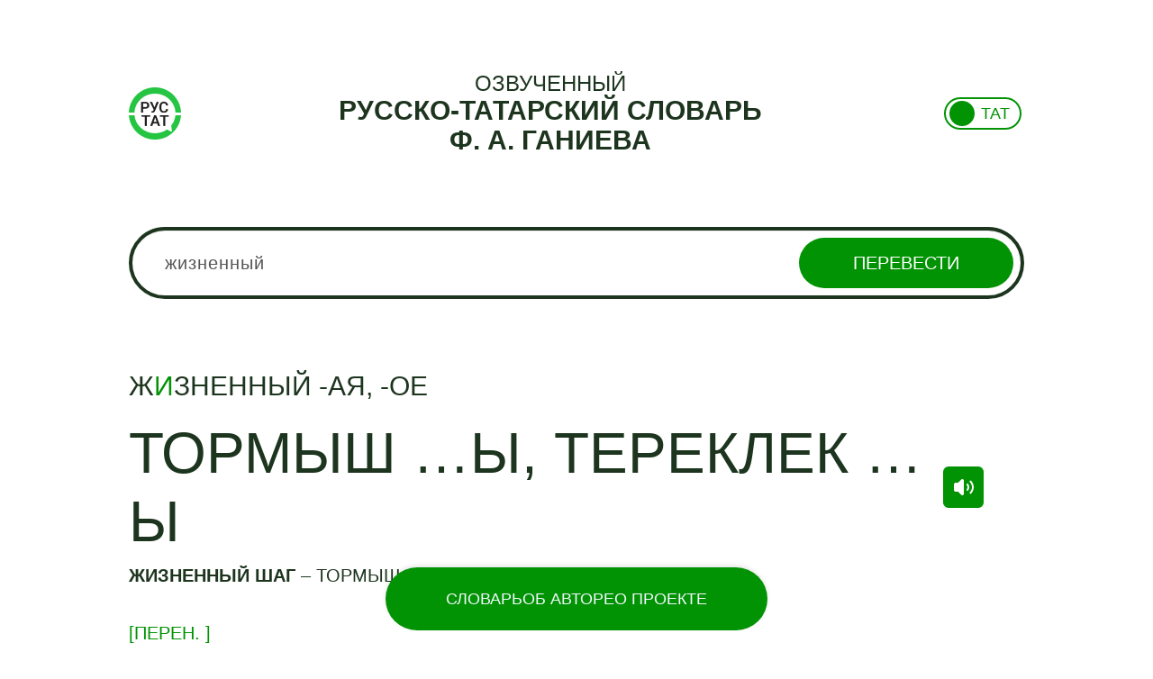

--- FILE ---
content_type: text/html; charset=UTF-8
request_url: https://ganiev.org/ru/words/jiznenn-y
body_size: 7092
content:
<!DOCTYPE html>
<html lang="ru-RU">
<head>
    <meta charset="UTF-8">
    <meta name="viewport" content="width=device-width, initial-scale=1">
    <meta name="yandex-verification" content="ecc5c30412a31f6b" />
    <meta name="csrf-param" content="_csrf">
    <meta name="csrf-token" content="nHLsexa3Si-X0eNNUJT1vQUbcVsutlaWr2bYNYXNhqvtGaY-RcElbKOfmzc1_YDeQX0jLVfEZaDADp19tYvQ_A==">
    <title>Перевод жизненный | Русско-татарский словарь Ганиева Ф.А.</title>
    <meta description="Перевод слова жизненный с русского на татарский язык">
<meta keywords="жизненный шаг,жизненный,по татарски, с русского, перевод, русский, татарский, онлайн, озвученный, слова, словарь">
<link href="https://ganiev.org/words/jiznenn-y" rel="canonical">
<link href="https://ganiev.org/tt/words/jiznenn-y" rel="alternate" hreflang="tt">
<link href="https://ganiev.org/ru/words/jiznenn-y" rel="alternate" hreflang="ru">
<link href="/assets/5d7b4c0a/css/bootstrap.css?v=1555061822" rel="stylesheet">
<link href="/assets/848b0886/css/typeahead.min.css?v=1555061822" rel="stylesheet">
<link href="/assets/848b0886/css/typeahead-kv.min.css?v=1555061822" rel="stylesheet">
<link href="/assets/f9ab69e4/css/kv-widgets.min.css?v=1555061873" rel="stylesheet">
<link href="/js/wow/animate.css?v=1767720439" rel="stylesheet">
<link href="/css/site.css?v=1767720439" rel="stylesheet">
<script>window.typeahead_7864e59a = {"highlight":true};
</script></head>
<body>
<div class="fixed-menu">
    <ul>
        <li><a href="/" class="">Словарь</a></li>
        <li><a href="/author" class="">Об Авторе</a></li>
        <li><a href="/about" class="">О проекте</a></li>
    </ul>
</div>

<div class="wrap">
    <div class='header container-fluid'>
        <div class='header_firstRow'>
            <a href="/">
                <img src="/img/logoTat.png" alt="">
            </a>
            <div id='search_header'>
            <h3>
                ОЗВУЧЕННЫЙ            </h3>
            <h1>
                Русско-Татарский словарь            </h1>
            <h1>
                Ф. А. Ганиева            </h1>
        </div>
            <div class="head-lang">
                
<div class="container-fluid">
    <div class="row">
        <div class="lang-block">
            <div class="col-xs-12">
                <button 
                    class="lang-toggle lang-tat" 
                    data-current-lang="2" 
                    data-lang-url="/tt/words/jiznenn-y"
                    onclick="toggleLanguage(this)"
                >
                    <span class="lang-text">ТАТ</span>
                    <span class="toggle-circle"></span>
                </button>
            </div>
        </div>
    </div>
</div>

<script>
    function toggleLanguage(button) {
        const currentLang = button.getAttribute('data-current-lang');
        let langUrl, langText;

        if (currentLang == '1') {
            langUrl = '/ru/words/jiznenn-y';
            langText = 'ТАТ';
            button.setAttribute('data-current-lang', '2');
            button.classList.remove('lang-rus');
            button.classList.add('lang-tat');
        } else {
            langUrl = '/tt/words/jiznenn-y';
            langText = 'РУС';
            button.setAttribute('data-current-lang', '1');
            button.classList.remove('lang-tat');
            button.classList.add('lang-rus');
        }

        // Обновляем текст языка на кнопке
        button.querySelector('.lang-text').textContent = langText;
        window.location.href = langUrl;
    }
</script>

<style>
    .lang-toggle {
        display: flex;
        align-items: center;
        width: 86px;
        height: 36px;
        background-color: white;
        border: 2px solid #019303;
        border-radius: 50px;
        cursor: pointer;
        position: relative;
        /* padding: 0 4px; */
        transition: 0.3s;
    }
    .lang-text {
        font-size: 18px;
        line-height: 22px;
        color: #019303;
        position: absolute;
        transition: 0.3s;
    }
    .toggle-circle {
        width: 28px;
        height: 28px;
        background-color: #019303;
        border-radius: 50%;
        position: absolute;
        transition: 0.3s;
    }

    /* Позиционирование текста и круга для русского языка */
    .lang-toggle.lang-rus .lang-text {
        left: 11px;
    }
    .lang-toggle.lang-rus .toggle-circle {
        right: 4px;
    }

    /* Позиционирование текста и круга для татарского языка */
    .lang-toggle.lang-tat .lang-text {
        right: 11px;
    }
    .lang-toggle.lang-tat .toggle-circle {
        left: 4px;
    }
</style>
            </div>
        </div>
    </div>
    <div class='search_header'>
            <h3>
                ОЗВУЧЕННЫЙ
            </h3>
            <h1>
            Русско-Татарский словарь
            </h1>
            <h1>
            Ганиева Ф.А
            </h1>
        </div>
    <div class="container-fluid">
        <div class="row">
            <div class="col-xs-12">
                <div class="content-body">
                                        
<script>
    document.addEventListener('DOMContentLoaded', () => {
    const playButtons = document.querySelectorAll('.play-audio');

    playButtons.forEach(button => {
        button.addEventListener('click', () => {
            const audioSrc = button.getAttribute('data-src');
            if (audioSrc) {
                const audio = new Audio(audioSrc);
                audio.play();
            } else {
                console.error('Аудиофайл не найден');
            }
        });
    });
});
</script>    

<div id="canvas">

    <div id="search_block">
        <div class="search_pol">
            <form class="search_form" action="/ru/search" method="post">
<input type="hidden" name="_csrf" value="nHLsexa3Si-X0eNNUJT1vQUbcVsutlaWr2bYNYXNhqvtGaY-RcElbKOfmzc1_YDeQX0jLVfEZaDADp19tYvQ_A==">
            <div><input type="text" id="tags" class="form-control" name="search" value="жизненный" placeholder="Введите слово" data-krajee-typeahead="typeahead_7864e59a"></div>
            <button type="submit" class="search_but" name="hash-button">Перевести</button>            </form>        </div>
    </div>

    <div id="search_result">
                        <div class="search_word">
                                        <div class="words">
                        <div class="word">
                                                        <div class='searchingFlex'>
                                <div class="searchingWord">
                                <h1> ж<span class="accent">и</span>зненный -ая, -ое</h1>
                                </div>
                                <div class="member"></div>
                            </div>

                            
                            
                            
                                                            <!-- <div class="hidden audio-src" data-src=""></div> -->
                                <div class="word_description">
                                    
                                                                        <div class='word_flex'>
                                        тормыш …ы, тереклек …ы                                                                                    <button 
                                                class="play-audio" 
                                                data-src="/files/audio/0011cf01b6210329b53a35f0d54f8ae7.mp3"
                                            >
                                            <img src="/img/listen.svg" alt="">
                                            </button>
                                                                            </div>
                                </div>

                                <!-- примеры-->

                                                                    <div class="examples_view">
                                                                                                                                    <div class="example_div">
                                                    <span class="russian_example"> жизненный шаг  </span> &ndash;
                                                    <span class="english_example"> тормыш адымы </span>
                                                </div>
                                                                                                                         </div>
                                
                                                            <!-- <div class="hidden audio-src" data-src=""></div> -->
                                <div class="word_description">
                                    
                                    
                                    <span class="member_what">[<span class="abbr" data-toggle="popover" data-content="переносно, в переносном значении">перен.</span> ]</span>
                                                                            <div class='word_flex'>
                                        әһәмиятле, мөһим, кирәкле                                                                                    <button 
                                                class="play-audio" 
                                                data-src="/files/audio/aebceaa90d1c7e35b76d6c3ff7da2e7b.mp3"
                                            >
                                            <img src="/img/listen.svg" alt="">
                                            </button>
                                                                            </div>
                                </div>

                                <!-- примеры-->

                                
                            
                                                    </div>
                    </div>
                </div>
            

            </div>

            <div class="txt_block">
            <input type="checkbox" id="raz"/><label for="raz">Условные сокращения</label>
            <div id="skryt">
                    <div class="txt_block-content">
                        <div class="txt_block-row"><span class="field-content"><b>ав. </b> – авиация</span></div>
                        <div class="txt_block-row"><span class="field-content"><b>анат. </b> – анатомия</span></div>
                        <div class="txt_block-row"><span class="field-content"><b>арго </b> – жаргонное слово</span></div>
                        <div class="txt_block-row"><span class="field-content"><b>археол. </b> – археология</span></div>
                        <div class="txt_block-row"><span class="field-content"><b>архит. </b> – архитектура</span></div>
                        <div class="txt_block-row"><span class="field-content"><b>астр. </b> – астрономия</span></div>
                        <div class="txt_block-row"><span class="field-content"><b>безл. </b> – безличная форма</span></div>
                        <div class="txt_block-row"><span class="field-content"><b>биол. </b> – биология</span></div>
                        <div class="txt_block-row"><span class="field-content"><b>биохим. </b> – биологическая химия</span></div>
                        <div class="txt_block-row"><span class="field-content"><b>бот. </b> – ботаника</span></div>
                        <div class="txt_block-row"><span class="field-content"><b>бран. </b> – бранное слово, выражение</span></div>
                        <div class="txt_block-row"><span class="field-content"><b>буд. </b> – будущее время</span></div>
                        <div class="txt_block-row"><span class="field-content"><b>бухг. </b> – бухгалтерия</span></div>
                        <div class="txt_block-row"><span class="field-content"><b>в. </b> – век</span></div>
                        <div class="txt_block-row"><span class="field-content"><b>вводн. ел. </b> – вводное слово</span></div>
                        <div class="txt_block-row"><span class="field-content"><b>вет. </b> – ветеренария</span></div>
                        <div class="txt_block-row"><span class="field-content"><b>в знач. </b> – в значении</span></div>
                        <div class="txt_block-row"><span class="field-content"><b>вин. </b> – винительный (падеж)</span></div>
                        <div class="txt_block-row"><span class="field-content"><b>воен. </b> – военное дело</span></div>
                        <div class="txt_block-row"><span class="field-content"><b>воен.-мор. </b> – военно-морской термин</span></div>
                        <div class="txt_block-row"><span class="field-content"><b>возвр. </b> – возвратное местоимение</span></div>
                        <div class="txt_block-row"><span class="field-content"><b>вр. </b> – время</span></div>
                        <div class="txt_block-row"><span class="field-content"><b>в разл. знач. </b> – в различных значениях</span></div>
                        <div class="txt_block-row"><span class="field-content"><b>вспом. </b> – вспомогательный глагол</span></div>
                        <div class="txt_block-row"><span class="field-content"><b>выдел. </b> – выделительный союз, выделительная частица</span></div>
                        <div class="txt_block-row"><span class="field-content"><b>геогр. </b> – география</span></div>
                        <div class="txt_block-row"><span class="field-content"><b>геод. </b> – геодезия</span></div>
                        <div class="txt_block-row"><span class="field-content"><b>геол. </b> – геология</span></div>
                        <div class="txt_block-row"><span class="field-content"><b>геофиз. </b> – геофизика</span></div>
                        <div class="txt_block-row"><span class="field-content"><b>гидрол. </b> – гидрология</span></div>
                        <div class="txt_block-row"><span class="field-content"><b>гидротех. </b> – гидротехника</span></div>
                        <div class="txt_block-row"><span class="field-content"><b>гл. </b> – глагол; глагольный</span></div>
                        <div class="txt_block-row"><span class="field-content"><b>горн. </b> – горное дело</span></div>
                        <div class="txt_block-row"><span class="field-content"><b>грам. </b> – грамматика</span></div>
                        <div class="txt_block-row"><span class="field-content"><b>груб. </b> – грубое слово, выражение</span></div>
                        <div class="txt_block-row"><span class="field-content"><b>дат. </b> – дательный (падеж)</span></div>
                        <div class="txt_block-row"><span class="field-content"><b>деепр. </b> – деепричастие</span></div>
                        <div class="txt_block-row"><span class="field-content"><b>диал. </b> – диалектизм</span></div>
                        <div class="txt_block-row"><span class="field-content"><b>дип. </b> – дипломатия</span></div>
                        <div class="txt_block-row"><span class="field-content"><b>доп. </b> – дополнение</span></div>
                        <div class="txt_block-row"><span class="field-content"><b>др. </b> –другое, другие</span></div>
                        <div class="txt_block-row"><span class="field-content"><b>ед. </b> – единственное число</span></div>
                        <div class="txt_block-row"><span class="field-content"><b>ж. </b> – женский (род)</span></div>
                        <div class="txt_block-row"><span class="field-content"><b>ж.д. </b> – железнодорожный транспорт</span></div>
                        <div class="txt_block-row"><span class="field-content"><b>жив. </b> – живопись</span></div>
                        <div class="txt_block-row"><span class="field-content"><b>звукоподр. </b> – звукоподражательное слово</span></div>
                        <div class="txt_block-row"><span class="field-content"><b>знач. </b> – значение</span></div>
                        <div class="txt_block-row"><span class="field-content"><b>зоол. </b> – зоология</span></div>
                        <div class="txt_block-row"><span class="field-content"><b>и др. </b> – и другие</span></div>
                        <div class="txt_block-row"><span class="field-content"><b>изъясн. </b> – изъяснительный союз</span></div>
                        <div class="txt_block-row"><span class="field-content"><b>им </b> – именительный (падеж)</span></div>
                        <div class="txt_block-row"><span class="field-content"><b>ирон. </b> – в ироническом смысле, иронический</span></div>
                        <div class="txt_block-row"><span class="field-content"><b>иск. </b> – искусство</span></div>
                        <div class="txt_block-row"><span class="field-content"><b>ист. </b> – история</span></div>
                        <div class="txt_block-row"><span class="field-content"><b>и т. д. </b> – итак делее</span></div>
                        <div class="txt_block-row"><span class="field-content"><b>и т. п. </b> – и тому подобное</span></div>
                        <div class="txt_block-row"><span class="field-content"><b>карт. </b> – термин карточной игры</span></div>
                        <div class="txt_block-row"><span class="field-content"><b>кг. </b> – килограмм</span></div>
                        <div class="txt_block-row"><span class="field-content"><b>кино. </b> – кинемотография</span></div>
                        <div class="txt_block-row"><span class="field-content"><b>км. </b> – километр</span></div>
                        <div class="txt_block-row"><span class="field-content"><b>книжн. </b> – книжный</span></div>
                        <div class="txt_block-row"><span class="field-content"><b>к-рый (-ая, -ое) </b> – который (-ая, -ое)</span></div>
                        <div class="txt_block-row"><span class="field-content"><b>кратк. ф. </b> – краткая форма прилагательного</span></div>
                        <div class="txt_block-row"><span class="field-content"><b>кто-л. </b> – кто-либо</span></div>
                        <div class="txt_block-row"><span class="field-content"><b>кул. </b> – кулинария</span></div>
                        <div class="txt_block-row"><span class="field-content"><b>л. </b> – лицо (глагола)</span></div>
                        <div class="txt_block-row"><span class="field-content"><b>ласк. </b> – ласкательная форма</span></div>
                        <div class="txt_block-row"><span class="field-content"><b>лингв. </b> – лингвистика</span></div>
                        <div class="txt_block-row"><span class="field-content"><b>лит. </b> – литература, литературоведение</span></div>
                        <div class="txt_block-row"><span class="field-content"><b>личн. </b> – личная форма глагола, личное местоимения</span></div>
                        <div class="txt_block-row"><span class="field-content"><b>лог. </b> – логика</span></div>
                        <div class="txt_block-row"><span class="field-content"><b>м. </b> – мужской (род)</span></div>
                        <div class="txt_block-row"><span class="field-content"><b>мат. </b> – математика</span></div>
                        <div class="txt_block-row"><span class="field-content"><b>мед. </b> – медицина</span></div>
                        <div class="txt_block-row"><span class="field-content"><b>межд. </b> – междометие</span></div>
                        <div class="txt_block-row"><span class="field-content"><b>мест. </b> – местоимение</span></div>
                        <div class="txt_block-row"><span class="field-content"><b>метео. </b> – метерология</span></div>
                        <div class="txt_block-row"><span class="field-content"><b>мин. </b> – минерология</span></div>
                        <div class="txt_block-row"><span class="field-content"><b>миф. </b> – мифология</span></div>
                        <div class="txt_block-row"><span class="field-content"><b>мм. </b> – миллиметр</span></div>
                        <div class="txt_block-row"><span class="field-content"><b>мн. </b> – множественное число</span></div>
                        <div class="txt_block-row"><span class="field-content"><b>мор. </b> – морской термин</span></div>
                        <div class="txt_block-row"><span class="field-content"><b>муз. </b> – музыка</span></div>
                        <div class="txt_block-row"><span class="field-content"><b>мус. </b> – мусульманский, относящийся к мусульманству</span></div>
                        <div class="txt_block-row"><span class="field-content"><b>накл. </b> – наклонение</span></div>
                        <div class="txt_block-row"><span class="field-content"><b>напр. </b> – например</span></div>
                        <div class="txt_block-row"><span class="field-content"><b>нареч. </b> – наречие</span></div>
                        <div class="txt_block-row"><span class="field-content"><b>наст. </b> – настоящее время</span></div>
                        <div class="txt_block-row"><span class="field-content"><b>неизм. </b> – неизменяемый</span></div>
                        <div class="txt_block-row"><span class="field-content"><b>нек-рый(-ая, -ое) </b> – некоторый (-ая, -ое)</span></div>
                        <div class="txt_block-row"><span class="field-content"><b>неодобр. </b> – неодобрительное</span></div>
                        <div class="txt_block-row"><span class="field-content"><b>неопр. </b> – неопределенная форма глагола, неопределенное местоимение</span></div>
                        <div class="txt_block-row"><span class="field-content"><b>нескл. </b> – несклоняемое слово</span></div>
                        <div class="txt_block-row"><span class="field-content"><b>несов. </b> – несовершенный вид глагола</span></div>
                        <div class="txt_block-row"><span class="field-content"><b>обл. </b> – областное слово, выражение</span></div>
                        <div class="txt_block-row"><span class="field-content"><b>обознач. </b> – обозначает, обозначение</span></div>
                        <div class="txt_block-row"><span class="field-content"><b>огранич. </b> – ограничительный союз, ограничительная частица</span></div>
                        <div class="txt_block-row"><span class="field-content"><b>однакр. </b> – однократный вид глагола; однократное действие</span></div>
                        <div class="txt_block-row"><span class="field-content"><b>определит. </b> – определительное местоимение</span></div>
                        <div class="txt_block-row"><span class="field-content"><b>отп. </b> – оптика</span></div>
                        <div class="txt_block-row"><span class="field-content"><b>относ. </b> – относительное слово, местоимение</span></div>
                        <div class="txt_block-row"><span class="field-content"><b>отриц. </b> – отрицание, отрицательный</span></div>
                        <div class="txt_block-row"><span class="field-content"><b>офиц. </b> – официальный термин, официальное выражение</span></div>
                        <div class="txt_block-row"><span class="field-content"><b>охот. </b> – охота</span></div>
                        <div class="txt_block-row"><span class="field-content"><b>п. </b> – падеж</span></div>
                        <div class="txt_block-row"><span class="field-content"><b>палеонт. </b> – палеонтология</span></div>
                        <div class="txt_block-row"><span class="field-content"><b>перен. </b> – переносно, в переносном значении</span></div>
                        <div class="txt_block-row"><span class="field-content"><b>перечисл. </b> – перечислительный</span></div>
                        <div class="txt_block-row"><span class="field-content"><b>повел. </b> – повелительное (наклонение)</span></div>
                        <div class="txt_block-row"><span class="field-content"><b>погов. </b> – поговорка</span></div>
                        <div class="txt_block-row"><span class="field-content"><b>полигр. </b> – полиграфия</span></div>
                        <div class="txt_block-row"><span class="field-content"><b>полит. </b> – политический термин</span></div>
                        <div class="txt_block-row"><span class="field-content"><b>понуд. </b> – понудительное (наклонение)</span></div>
                        <div class="txt_block-row"><span class="field-content"><b>подр.</b>.– подражательное слово</span></div>
                        <div class="txt_block-row"><span class="field-content"><b>посл. </b> – пословица</span></div>
                        <div class="txt_block-row"><span class="field-content"><b>поэт. </b> – поэтическое слово, выражение</span></div>
                        <div class="txt_block-row"><span class="field-content"><b>поясн. </b> – пояснительный союз</span></div>
                        <div class="txt_block-row"><span class="field-content"><b>пр. </b> – прочий, прочее</span></div>
                        <div class="txt_block-row"><span class="field-content"><b>превосх. </b> – превосходная степень</span></div>
                        <div class="txt_block-row"><span class="field-content"><b>предл. </b> – предложный падеж</span></div>
                        <div class="txt_block-row"><span class="field-content"><b>презр. </b> – презрительное</span></div>
                        <div class="txt_block-row"><span class="field-content"><b>пренебр. </b> – пренебрежительное</span></div>
                        <div class="txt_block-row"><span class="field-content"><b>прил. </b> – имя прилагательное</span></div>
                        <div class="txt_block-row"><span class="field-content"><b>присоед. </b> – присоединительный союз</span></div>
                        <div class="txt_block-row"><span class="field-content"><b>притяж. </b> – притяжательное местоимение</span></div>
                        <div class="txt_block-row"><span class="field-content"><b>прич. </b> – причастие</span></div>
                        <div class="txt_block-row"><span class="field-content"><b>прост. </b> – просторечие</span></div>
                        <div class="txt_block-row"><span class="field-content"><b>против. </b> – противительный союз</span></div>
                        <div class="txt_block-row"><span class="field-content"><b>прош. </b> – прошедшие время</span></div>
                        <div class="txt_block-row"><span class="field-content"><b>прям. </b> – в прямом значении</span></div>
                        <div class="txt_block-row"><span class="field-content"><b>психол. </b> – психология</span></div>
                        <div class="txt_block-row"><span class="field-content"><b>пчел. </b> – пчеловодство</span></div>
                        <div class="txt_block-row"><span class="field-content"><b>радио. </b> – радиоэлектроника, радиотехника</span></div>
                        <div class="txt_block-row"><span class="field-content"><b>разг. </b> – разговорное слово, выражение</span></div>
                        <div class="txt_block-row"><span class="field-content"><b>разд. </b> – разделительный союз</span></div>
                        <div class="txt_block-row"><span class="field-content"><b>рел. </b> – религия</span></div>
                        <div class="txt_block-row"><span class="field-content"><b>род. </b> – родительный (падеж)</span></div>
                        <div class="txt_block-row"><span class="field-content"><b>рыб. </b> – рыбаловство, рыбоводство</span></div>
                        <div class="txt_block-row"><span class="field-content"><b>с. </b> – средний (род)</span></div>
                        <div class="txt_block-row"><span class="field-content"><b>сад. </b> – садоводство</span></div>
                        <div class="txt_block-row"><span class="field-content"><b>сапожн. </b> – сапожное дело</span></div>
                        <div class="txt_block-row"><span class="field-content"><b>сказ. </b> – сказуемое</span></div>
                        <div class="txt_block-row"><span class="field-content"><b>сл. </b> – слово</span></div>
                        <div class="txt_block-row"><span class="field-content"><b>см. </b> – смотри</span></div>
                        <div class="txt_block-row"><span class="field-content"><b>собир. </b> – собирательное (существительное), собирательно</span></div>
                        <div class="txt_block-row"><span class="field-content"><b>сов</b>в–совершенный вид глагола</span></div>
                        <div class="txt_block-row"><span class="field-content"><b>соед. </b> – соединительный союз</span></div>
                        <div class="txt_block-row"><span class="field-content"><b>сопост. </b> – сопоставительный союз</span></div>
                        <div class="txt_block-row"><span class="field-content"><b>сочин. </b> – сочинительный союз</span></div>
                        <div class="txt_block-row"><span class="field-content"><b>спорт. </b> – физкультура и спорт</span></div>
                        <div class="txt_block-row"><span class="field-content"><b>спец. </b> – специальный термин</span></div>
                        <div class="txt_block-row"><span class="field-content"><b>сравн. </b> – сравнительная степень, сравнительный союз</span></div>
                        <div class="txt_block-row"><span class="field-content"><b>ст. </b> – степень</span></div>
                        <div class="txt_block-row"><span class="field-content"><b>стр. </b> – строительное дело</span></div>
                        <div class="txt_block-row"><span class="field-content"><b>сущ. </b> – имя существительное</span></div>
                        <div class="txt_block-row"><span class="field-content"><b>с.-х. </b> – сельское хозяйство, сельскохозяйственный</span></div>
                        <div class="txt_block-row"><span class="field-content"><b>тв. </b> – творительный (падеж)</span></div>
                        <div class="txt_block-row"><span class="field-content"><b>театр. </b> – театральный термин</span></div>
                        <div class="txt_block-row"><span class="field-content"><b>текст. </b> – текстильное дело</span></div>
                        <div class="txt_block-row"><span class="field-content"><b>тех. </b> – техника</span></div>
                        <div class="txt_block-row"><span class="field-content"><b>торг. </b> – торговля</span></div>
                        <div class="txt_block-row"><span class="field-content"><b>указ. </b> – указательное местоимение; указание, указывает</span></div>
                        <div class="txt_block-row"><span class="field-content"><b>уменьш. </b> – уменьшительная форма</span></div>
                        <div class="txt_block-row"><span class="field-content"><b>уменьш.-ласк. </b> – уменьшительно-ласкательная форма</span></div>
                        <div class="txt_block-row"><span class="field-content"><b>употр. </b> – употребляется</span></div>
                        <div class="txt_block-row"><span class="field-content"><b>усил. </b> – усилительная форма, усилительная частица</span></div>
                        <div class="txt_block-row"><span class="field-content"><b>усл. </b> – условная форма, условный союз</span></div>
                        <div class="txt_block-row"><span class="field-content"><b>уст. </b> – устаревшее слово, выражение</span></div>
                        <div class="txt_block-row"><span class="field-content"><b>уступ. </b> – уступительная форма, уступительный союз</span></div>
                        <div class="txt_block-row"><span class="field-content"><b>утв. </b> – утвердительная частица</span></div>
                        <div class="txt_block-row"><span class="field-content"><b>фарм. </b> – фармакология</span></div>
                        <div class="txt_block-row"><span class="field-content"><b>физ. </b> – физика</span></div>
                        <div class="txt_block-row"><span class="field-content"><b>физиол. </b> – физиология</span></div>
                        <div class="txt_block-row"><span class="field-content"><b>филос. </b> – философия</span></div>
                        <div class="txt_block-row"><span class="field-content"><b>фин. </b> – финансовый термин</span></div>
                        <div class="txt_block-row"><span class="field-content"><b>фолък. </b> – фольклор</span></div>
                        <div class="txt_block-row"><span class="field-content"><b>фото </b> – фотография</span></div>
                        <div class="txt_block-row"><span class="field-content"><b>хим. </b> – химия</span></div>
                        <div class="txt_block-row"><span class="field-content"><b>церк. </b> – церковное слово, выражение</span></div>
                        <div class="txt_block-row"><span class="field-content"><b>ч. </b> – число</span></div>
                        <div class="txt_block-row"><span class="field-content"><b>част. </b> – частица</span></div>
                        <div class="txt_block-row"><span class="field-content"><b>числ. </b> – имя числительное</span></div>
                        <div class="txt_block-row"><span class="field-content"><b>шутл. </b> – шутливое слово, выражение</span></div>
                        <div class="txt_block-row"><span class="field-content"><b>эк. </b> – экономика</span></div>
                        <div class="txt_block-row"><span class="field-content"><b>эл. </b> – электротехника, электричество</span></div>
                        <div class="txt_block-row"><span class="field-content"><b>этн. </b> – этнография</span></div>
                        <div class="txt_block-row"><span class="field-content"><b>юр. </b> – юридический термин</span></div>
                        <div class="txt_block-row"><span class="field-content"><p><b>Татарские</b></p></span></div>
                        <div class="txt_block-row"><span class="field-content"><b>мәс. </b> – мәсәлән</span></div>
                        <div class="txt_block-row"><span class="field-content"><b>һ.б. </b> – һәм башкалар</span></div>
                        <div class="txt_block-row"><span class="field-content"><b>һ.б.ш. </b> – һәм  башка шундыйлар</span></div>
                        <div class="txt_block-row"><span class="field-content"><b>иск. </b> – искергән сүз</span></div>
                        <div class="txt_block-row"><span class="field-content"><b>сөйл. </b> – сөйләү сүзе</span></div>
                    </div>
                </blockquote>
            </div>
        </div>
    
    <div class="block-text">
                <p>Перевод слова <b>«жизненный»</b> с русского на татарский язык.</p>
        <p>Перевод слов с русского на татарский язык.</p>
    </div>

    <div class="member_popover hide">

    </div>

</div>

                </div>
            </div>
        </div>
    </div>
    <div class="white-bg">
        <div></div>
    </div>
</div>

<div class="footer">
    <div class="footer_content container-fluid">
    Поддержка и разработка сайта – «<a href='https://www.tatarmultfilm.ru/'>Татармультфильм</a>» [2024].<br> Все права защищены. 
    </div>
    <!-- Yandex.Metrika counter -->
    <script type="text/javascript">
        (function (d, w, c) {
            (w[c] = w[c] || []).push(function() {
                try {
                    w.yaCounter43139219 = new Ya.Metrika({
                        id:43139219,
                        clickmap:true,
                        trackLinks:true,
                        accurateTrackBounce:true,
                        webvisor:true
                    });
                } catch(e) { }
            });

            var n = d.getElementsByTagName("script")[0],
                s = d.createElement("script"),
                f = function () { n.parentNode.insertBefore(s, n); };
            s.type = "text/javascript";
            s.async = true;
            s.src = "https://mc.yandex.ru/metrika/watch.js";

            if (w.opera == "[object Opera]") {
                d.addEventListener("DOMContentLoaded", f, false);
            } else { f(); }
        })(document, window, "yandex_metrika_callbacks");
    </script>
    <noscript><div><img src="https://mc.yandex.ru/watch/43139219" style="position:absolute; left:-9999px;" alt="" /></div></noscript>
    <!-- /Yandex.Metrika counter -->
</div>


<script src="/assets/9752d93a/jquery.js?v=1555061822"></script>
<script src="/assets/563cc627/yii.js?v=1555061822"></script>
<script src="/assets/848b0886/js/typeahead.bundle.min.js?v=1555061822"></script>
<script src="/assets/848b0886/js/typeahead-kv.min.js?v=1555061822"></script>
<script src="/assets/848b0886/js/handlebars.min.js?v=1555061822"></script>
<script src="/assets/f9ab69e4/js/kv-widgets.min.js?v=1555061873"></script>
<script src="/js/dictionary/mob_alert.js"></script>
<script src="/assets/5d7b4c0a/js/bootstrap.js?v=1555061822"></script>
<script src="/js/wow/wow.min.js?v=1767720439"></script>
<script src="/js/jquery.mobile.custom.min.js?v=1767720439"></script>
<script src="/js/dictionary/site.js?v=1767720439"></script>
<script>jQuery(function ($) {
jQuery&&jQuery.pjax&&(jQuery.pjax.defaults.maxCacheLength=0);
var tags_data_1 = new Bloodhound({"datumTokenizer":Bloodhound.tokenizers.whitespace,"queryTokenizer":Bloodhound.tokenizers.whitespace,"remote":{"url":"/ru/dictionary/default/autocomplete?q=%QUERY","wildcard":"%QUERY"}});
kvInitTA('tags', typeahead_7864e59a, [{"limit":6,"name":"tags_data_1","source":tags_data_1.ttAdapter()}]);
jQuery("#tags").on('typeahead:select', function(ev, resp) { $(".search_form").submit(); });
    $('[data-toggle="popover"]').popover({
        html: true,
        trigger: 'hover',
        placement: 'top',
        content: function() {
          return $('.member_popover').html($(this).attr('data-content'));
        }
    });
});</script>
</body>
</html>


--- FILE ---
content_type: text/css
request_url: https://ganiev.org/css/site.css?v=1767720439
body_size: 10052
content:
html,
body {
    height: 100%;
}
body {
    color: black;
    font-family: Tahoma, Helvetica, sans-serif;
    font-size: 14px;
    line-height: 1.5;
    text-align: left;
    margin: 0 auto;
    padding:0;
}
.container-fluid {
    width: 80%;
}

@media screen and (max-width: 1024px) {
    .container-fluid {
        width: 90%;
    }
}

@media screen and (max-width: 768px) {
    .container-fluid {
        width: 95%;
    }
}

a {
    color: #019303;
}

.word_flex {
    color: #1D351E;
    display: flex;
    align-items: center;
    column-gap: 32px;
}

.play-audio {
    background-color: #019303;
    width: 46px;
    height: 46px;
    border-radius: 6px;
    border: none;
    display: flex;
    justify-content: center;
    align-items: center;
}

.fixed-menu {
    position: fixed;
    bottom: 20px;
    left: 50%;
    transform: translateX(-50%);
    background-color: #019303;
    padding: 24px 67px;
    border-radius: 80px;
    box-shadow: 0 -2px 5px rgba(0, 0, 0, 0.1);
    z-index: 100; /* Поверх остальных элементов */
    display: flex;
    justify-content: center;
}

.fixed-menu ul {
    display: flex;
    gap: 40px;
    list-style: none;
    margin: 0;
    padding: 0;
}

.fixed-menu_active {
    border: 2px solid #F3F9FF;
    border-radius: 30px;
    padding: 5px 10px;
}

.fixed-menu li {
    font-size: 18px;
    line-height: 22px;
}

.fixed-menu a {
    text-decoration: none;
    color: #F3F9FF !important;
    text-transform: uppercase;
}

@media screen and (max-width: 1024px) {

    .fixed-menu {
        width: 60%;
        padding: 24px 40px;
    }

    .fixed-menu ul {
        gap: 20px;
    }
}

@media screen and (max-width: 768px) {
    .fixed-menu {
        width: 80%;
        padding: 24px 40px;
    }

    .fixed-menu ul {
        gap: 20px;
    }
}

@media screen and (max-width: 550px) {
    .fixed-menu {
        width: 95%;
        padding: 20px 30px;
    }

    .fixed-menu ul {
        gap: 15px;
    }
}

@media screen and (max-width: 420px) {
    .fixed-menu {
        width: 95%;
        padding: 20px 20px;
    }

    .fixed-menu ul {
        gap: 10px;
    }

    .fixed-menu li {
        font-size: 16px;
        line-height: 20px;
    }
}

.wrap {
    min-height: 100%;
    padding-bottom: 95px;
    position: relative;
    overflow: hidden;
}
.white-bg {
    content: "";
    position: absolute;
    z-index: -1;
    height: 100%;
    width: 100%;
    margin: 0 auto;
    top: 0;
    left: 0;
    bottom: 0;
    right: 0;
    max-width: 1000px;
    padding: 0 15px;
}
.white-bg div {
    background: #ffffff;
    height: 100%;
}

h1 {
    margin: 0;
    padding: 30px 0;
    text-align: center;
    font-size: 30px;
}
.basic-page {
    padding: 0 4%;
}

.site-about {
    display: flex;
    flex-direction: column;
    row-gap: 46px;
    margin: 0 auto;
    width: 70%;
}

.grid {
    width: 100%;
    margin: 0 auto;
}
.grid-item {
  width: 30%;
  margin-bottom: 16px;
}
.grid-item img {
    width: 100%;
    height: auto;
    display: block;
}


.photo-container {
    display: flex;
    justify-content: center; /* Центровка по горизонтали */
    align-items: center; 
    border-radius: 20px;
    overflow: hidden;
    grid-row-end: span 1;
    height: 100%;
}

.photo-container img {
    border-radius: 20px;
    width: auto; /* Сохраняет соотношение сторон */
    max-width: 100%; /* Не выходит за рамки контейнера */
    max-height: 100%; /* Не выходит за высоту контейнера */
    display: block;
}

.photo-container {
    grid-row-end: span calc(var(--photo-height) / 10); /* РСЃРїРѕР»СЊР·СѓРµРј CSS-РїРµСЂРµРјРµРЅРЅСѓСЋ */
}

.video-container {
    border-radius: 20px;
    overflow: hidden;
    max-height: 280px;
}

.video-container video {
    object-fit: cover;
    width: 100%;
    height: 100%;
}

<<<<<<< HEAD
=======
.photo-container {
    border-radius: 20px;
    overflow: hidden;
    max-height: 340px;
    height: 100%;
}

.photo-container img {
    object-fit: cover;
    width: 100%;
    height: 100%;
}

>>>>>>> 15eaed080c87e345bb333915aa5c913f5fc8c3f2
@media screen and (max-width: 1440px) {
    .photo-container {
        max-height: 240px;
    }
}

@media screen and (max-width: 1024px) {
    .photo-container {
        max-height: 220px;
    }
}

@media screen and (max-width: 768px) {
    .grid {
        grid-template-columns: 1fr 1fr;
    }
    .site-about {
        width: 90%;
    }
}

@media screen and (max-width: 550px) {
    .grid {
        grid-template-columns: 1fr;
    }
    .site-about {
        width: 100%;
    }

    .basic-page {
        padding: 0;
    }
}

.main-content {
   padding-top: 40px;
}

.main-content .author-content {
    float: left;
    margin-right: 25px;
    margin-bottom: 20px;
    max-width: 310px;
}
.main-content .main-text {
    font-size: 18px;
    font-weight: 400;
    line-height: 24px;
    text-align: left;
    text-underline-position: from-font;
    text-decoration-skip-ink: none;
    color: #20304E;
}

.main-content .main-text ol {
    padding: 32px 32px 32px 62px;
    border-radius: 20px;
    background-color: #E8FFE8;
    margin-top: 46px;
}

.main-content .main-text h2 {
    font-size: 18px;
    font-weight: 400;
    line-height: 24px;
    text-align: left;
    text-underline-position: from-font;
    text-decoration-skip-ink: none;
    margin: 0;
    padding: 0;
}

@media all and (max-width: 554px) {
    .main-content .author-content {
        float: none;
        margin: 0 auto 20px;
    }
    .author-content img {
        margin: 0 auto;
        display: block;
    }
}


/*  Header
----------------------*/

.header {
    display: flex;
    flex-direction: column;
}

.search_header {
    display: none;
    padding-bottom: 80px;
}

.search_header h1, .search_header h3 {
    padding: 0;
    margin: 0;
}

.search_header h1 {
    font-weight: 700;
}

.header_firstRow {
    align-items: center;
    padding: 80px 0;
    display: flex;
    justify-content: space-between;
}

@media screen and (max-width: 1024px) {
    .header_firstRow {
        padding: 20px 0 80px 0;
    }

    #search_header {
        display: none !important;
    }

    .search_header {
        text-align: center;
        text-transform: uppercase;
        display: flex;
        flex-direction: column;
        justify-content: flex-start;
        row-gap: 12px;
    }
}

/*  Menu
----------------------*/
.main-menu {
    background: #ffffff;
    position: relative;
    -webkit-box-shadow: 0px 4px 19px 0px #6f6f6f;
    -moz-box-shadow: 0px 4px 19px 0px #6f6f6f;
    box-shadow: 0px 4px 19px 0px #6f6f6f;
    filter: progid:DXImageTransform.Microsoft.dropshadow(offX=0, offY=0, color=#6f6f6f);
}
.main-menu::before {
    content: "";
    background: #c0c0c0;
    width: 100%;
    height: 3px;
    position: absolute;
    bottom: 0;
    left: 0;
}
.main-menu ul li {
    margin: 0;
}
.main-menu ul li a {
    -webkit-border-radius: 0;
    -moz-border-radius: 0;
    border-radius: 0;
    color: #5f5f5f;
    border-bottom: 3px solid #c0c0c0;
    text-transform: uppercase;
    font-weight: 600;
    padding: 10px 26px;
}
.main-menu ul li.active a {
    background: #4bd300 !important;
    color: #ffffff;
    border-bottom: 3px solid #3eaf00;
}

@media all and (max-width: 460px) {
    .main-menu ul li {
        width: 33.333333%;
    }
    .main-menu ul li a {
        font-size: 13px;
        padding: 9px 17px;
        width: 100%;
        text-align: center;
    }
}
@media all and (max-width: 379px) {
    .main-menu ul li a {
        font-size: 12px;
        padding: 9px 8px;
    }
}



/*  Content body
----------------------*/

/* .search-bg {
    position: absolute;
    top: 0;
    left: 0;
    width: 100%;
    height: 1000%;
    z-index: 2;
    background: #333333;
    -ms-filter: "progid:DXImageTransform.Microsoft.Alpha(Opacity=50)";
    filter: alpha(opacity=50);
    -moz-opacity: 0.5;
    -khtml-opacity: 0.5;
    opacity: 0.5;
} */
@media all and (max-width: 999px) {
    .content-body {
        position: initial;
    }
}

/* Main content
----------------------*/
.main_content {
    padding: 80px 30px;
    display: flex;
    flex-direction: column;
    row-gap: 200px;
    align-items: center;
}

.main_contentHeader {
    color: #1D351E;
    font-size: 64px;
    font-weight: 300;
    line-height: 76px;
    text-align: center;
    text-underline-position: from-font;
    text-decoration-skip-ink: none;  
    text-transform: uppercase;  
}

.main_contentHeader span {
    font-size: 64px;
    font-weight: 700;
    line-height: 77.45px;
    text-align: center;
}

@media screen and (max-width: 1024px) {
    .main_content {
        row-gap: 130px;
    }
}

@media screen and (max-width: 768px) {
    .main_contentHeader {
        font-size: 56px;
        font-weight: 300;
        line-height: 64px;
        text-align: center;
        text-underline-position: from-font;
        text-decoration-skip-ink: none;
    }

    .main_contentHeader span {
        font-size: 56px;
        font-weight: 700;
        line-height: 64px;
        text-align: center;
    }
}

@media screen and (max-width: 550px) {
    .main_contentHeader {
        font-weight: 300;
        font-size: 28px;
        font-weight: 300;
        line-height: 32px;
        text-align: center;
        text-underline-position: from-font;
        text-decoration-skip-ink: none;

    }

    .main_contentHeader span {
        font-size: 48px;
        font-weight: 700;
        line-height: 56px;
        text-align: center;
        padding-bottom: 20px;
    }
}

.middle {
    display: flex;
    flex-direction: column;
    row-gap: 46px;
}

.thin {
    margin: 0 auto;
    width: 508px;
    position: relative;
    display: flex;
    flex-direction: column;
    row-gap: 80px;
}

@media screen and (max-width: 550px) {
    .thin {
        width: 100%;
    }
}

.thin_img {
    margin: 0 auto;
    border-radius: 50%;
    overflow: hidden;
    border: 2px solid #25C543;
    width: 226px;
    height: 226px;
}

.thin_img img {
    border-radius: 50%;
    padding: 8px;
    width: 100%;
    height: 100%;
    object-fit: cover;
    object-position: top;
}

.thin_text {
    color: #1D351E;
    font-size: 18px;
    font-weight: 400;
    line-height: 24px;
    text-align: left;
    text-underline-position: from-font;
    text-decoration-skip-ink: none;
}

.thin_more {
    display: block;
    color: #1D351E;
    margin: 0 auto;
    border: 1px solid #019303;
    text-decoration: none;
    cursor: pointer;
    border-radius: 12px;
    padding: 8px 8px 8px 16px;
    font-size: 18px;
    font-weight: 400;
    line-height: 24px;
    display: flex;
    justify-content: space-between;
    align-items: center;
    column-gap: 12px;
}

.thin_moreLink {
    margin: 0 auto;
}

.thin_moreLink:hover {
    text-decoration: none;
    color: #1D351E;
}

.quotes {
}

.quote_active {
    width: 700px;
    display: flex;
    flex-direction: column;
    row-gap: 32px;
    align-items: center;
}

.quote_active span {
    color: #1D351E;
    font-size: 48px;
    font-style: italic;
    font-weight: 300;
    line-height: 58.09px;
    text-align: center;
    text-transform: uppercase;
    text-decoration-skip-ink: none;
}

.facts {
    display: grid;
    grid-template-columns: 1fr 1fr 1fr;
    column-gap: 20px;
}

.fact {
    border: 2px solid #019303;
    border-radius: 20px;
    padding: 32px;
    display: flex;
    flex-direction: column;
    justify-content: space-between;
    row-gap: 75px;
    color: #019303;
}

.fact_header {
    font-size: 64px;
    font-weight: 700;
    line-height: 77.45px;
    text-align: left;
    text-underline-position: from-font;
    text-decoration-skip-ink: none;
    padding: 0;
    margin: 0;
}

.fact_text {
    text-transform: uppercase;
    font-size: 18px;
    font-weight: 500;
    line-height: 22px;
    text-align: left;
    text-underline-position: from-font;
    text-decoration-skip-ink: none;
}

@media screen and (max-width: 1024px) {
    .facts {
        grid-template-columns: 1fr;
        column-gap: 0;
        row-gap: 20px;
        width: 460px;
    }
}

@media screen and (max-width: 550px) {
    .quote_active {
        width: 100%;
        font-size: 28px;
        font-weight: 300;
        line-height: 32px;
        text-align: center;
        text-underline-position: from-font;
        text-decoration-skip-ink: none;
    }

    .facts {
        width: 340px;
        row-gap: 14px;
    }

    .fact_header {
        font-size: 40px;
        font-weight: 700;
        line-height: 48px;
        text-align: left;
        text-underline-position: from-font;
        text-decoration-skip-ink: none;
    }

    .fact_text {
        font-size: 18px;
        font-weight: 500;
        line-height: 22px;
        text-align: left;
        text-underline-position: from-font;
        text-decoration-skip-ink: none;
    }
}


/*  Search form
----------------------*/
#search_header {
    color:#1D351E;
    text-align: center;
    text-transform: uppercase;
    display: flex;
    flex-direction: column;
    justify-content: flex-start;
    row-gap: 12px;
}

#search_header h1, #search_header h3 {
    padding: 0;
    margin: 0;
}

#search_header h1 {
    font-weight: 700;
}

#search_block {
    display: flex;
    flex-direction: column;
    row-gap: 80px;
    position: relative;
    z-index: 3;
}
.search_form {
    position: relative;
}
.search_form .form-control {
    width: 100%;
    border: 4px solid #1D351E;
    font-size: 20px;
    line-height: 24px;
    padding: 28px 12px 28px 36px;
    height: 80px;
    letter-spacing: 1px;
    -webkit-border-radius: 8px;
    -moz-border-radius: 8px;
    border-radius: 100px;
    white-space: nowrap;
    overflow: hidden;
    text-overflow: ellipsis;
}

.search_form .form_control:focus {
    box-shadow: none !important;
    border-color: #1D351E !important;
}

.search_but_mobile {
    display: none;
    background: #019303;
    color: #ffffff;
    border: none;
    -webkit-border-radius: 8px;
    -moz-border-radius: 8px;
    border-radius: 55px;
    padding: 16px 60px;
    outline: none;
    font-size: 20px;
    font-weight: 400;
    line-height: 24.2px;
    text-transform: uppercase;
    text-align: center;
    text-decoration-skip-ink: none;
}

.search_form .search_but {
    position: absolute;
    z-index: 15;
    top: 12px;
    right: 12px;
    background: #019303;
    color: #ffffff;
    border: none;
    -webkit-border-radius: 8px;
    -moz-border-radius: 8px;
    border-radius: 55px;
    padding: 16px 60px;
    outline: none;
    font-size: 20px;
    font-weight: 400;
    line-height: 24.2px;
    text-transform: uppercase;
    text-align: center;
    text-decoration-skip-ink: none;
}

@media screen and (max-width: 762px) {
    .search_form .search_but {
        padding: 16px 30px;
    }
}

@media screen and (max-width: 550px) {
    .search_form .search_but {
        padding: 16px 15px;
        font-size: 16px;
        line-height: 20px;
        top: 9px;
    }

    .search_form .form-control {
        height: 70px;
    }
}

.tt-menu {
    font-size: 21px;
    color: #555555;
}
.tt-menu strong {
    font-weight: 400;
}


#search_result {
    height: auto;
    position: relative;
    font-size: 16px;
    padding-right: 45px;
    margin-top: 80px;
}
.searchingWord {
}
.accent {
    color: #019303;
}
.img_but {

    position: relative;
    cursor: pointer;
}
.all_play {
    display: inline-block;
    margin-top: 10px;
    margin-left: 30px;
    z-index: 1;
    border: 2px solid #d6d6d6;
    -webkit-border-radius: 8px;
    -moz-border-radius: 8px;
    border-radius: 8px;
    padding: 3px 5px 3px 35px;
    font-size: 14px;
    color: #7a7a7a;
    position: relative;
    white-space: nowrap;
}
.img_but::before {
    content: "";
    position: absolute;
    width: 23px;
    height: 20px;
    top: 50%;
    left: 5px;
    margin-top: -10px;
    background: url('/img/sound.png') no-repeat 0px -1px;
}
.img_but:hover::before {
    background-position: 0px -29px;
}
.img_but.active::before {
    background-position: 0px -59px;
}
@media all and (max-width: 1023px) {
    .all_play {
        padding: 12px 15px 12px 35px;
        background-position: 6px 10px;
        font-size: 16px;
    }
    .img_but:hover {
        background-position: 6px -18px;
    }
    .img_but.active {
        background-position: 6px -48px;
    }
}
.firstWord{
    font-size: 20pt;
    clear: both;
    display: block;
    margin-bottom: 10px;
    left: -25px;
    position: relative;
}
.word {
    text-align: left;
    position: relative;
    width: 100%;
    height: 100%;

}
.numbers {
    float: left;
    margin-right: 5px;
    color: #4f4f4f;
}

.member{
}
.member .abbr {
    cursor: pointer;
}
.member-meaning{
    border: 1px solid red;
    font-size: 12pt;
    clear: both;
    color:brown;
    display: inline-block;
    margin-bottom: 0;
    position: relative;
    padding-bottom: 5px;
}
.description-meaning {
    display: inline-block;
    font-style: italic;
    color: #909090;
}
.example-title-meaning {
    color: #9b9b9b;
    font-size: 12px;
    display: block;
    margin-top: 15px;
}

.searchingFlex {
    color: #1D351E;
    display: flex;
    justify-content: flex-start;
    align-items: center;
    column-gap: 20px;
    margin-bottom: 20px;
}

.member_what {
    text-transform: uppercase;
    color: #019303;
    font-size: 20px;
    font-weight: 400;
    line-height: 24px;
    text-align: left;
    text-underline-position: from-font;
    text-decoration-skip-ink: none;

}

.searchingWord h1 {
    padding: 0;
    text-align: left;
    text-transform: uppercase;
}
.word_description {
    text-transform: uppercase;
    padding: 0;
    margin: 0;
    font-size: 64px;
    font-weight: 500;
    line-height: 76px;
    text-align: left;
    display: flex;
    flex-direction: column;
    text-underline-position: from-font;
    text-decoration-skip-ink: none;
    
}
.accent {
    color: #019303;
}
.search_word {
    padding-bottom: 15px;
}

.examples_view {
    display: flex;
    flex-direction: column;
    row-gap: 10px;
}

.examples_view, .idioma {
    /* margin-left: 15px;
    padding-left: 30px;
    margin-bottom: 15px; */
    text-transform: uppercase;
    font-size: 20px;
    font-weight: 400;
    line-height: 24px;
    text-align: left;
    text-underline-position: from-font;
    text-decoration-skip-ink: none;
    margin-top: 10px;
    margin-bottom: 40px;
}
.idioma {
    margin-top: 30px;
}

.idioma h4 {
    margin-bottom: 30px;
    font-size: 32px;
    font-style: italic;
    font-weight: 500;
    line-height: 38px;
    text-align: left;
    text-underline-position: from-font;
    text-decoration-skip-ink: none;
}

.example_div {
    color: #1D351E;
}

.russian_example {
    font-weight: bold;
}
.link_word {
    margin-left: 30px;
}


/*  Abbreviations
----------------------*/
.tab-content {
    margin-top: 50px;
    margin-bottom: 200px;
}

.tabName {
    color: #1D351E;
    padding-top: 10px;
    font-size: 24px;
    font-style: italic;
    font-weight: 500;
    line-height: 29.05px;
    text-align: left;
    text-underline-position: from-font;
    text-decoration-skip-ink: none;
    text-transform: uppercase;
}

.block-author {
    padding-right: 13vw;
}

.txt_block {
    position: relative;
    margin: 40px 0;
}

.tab-pane {
    position: relative;
    display: flex !important;
    column-gap: 6vw;
}

#scroll_to_top {
    display: none;
    position: fixed;
    right: 10%;
    top: 50%;
    justify-content: center;
    background-color: #019303;
    cursor: pointer;
    align-items: center;
    border-radius: 50%;
    padding: 24px;
    z-index: 1000;
    transition: opacity 0.3s ease-in-out;
}

#scroll_to_top:hover {
    background-color: #1D351E;
}

.tab-content {
    > .tab-pane {
      display: none !important;
    }
    > .active {
      display: flex !important;
    }
  }

/* нопка скрыть-развернуть*/
#raz, #skryt {
    display: none;
    opacity: 0.1;
}

label[for="raz"] { /* вид CSS кнопки */
    color: #1D351E !important;
    cursor: pointer;
    background: white;
    border: 1px solid #019303;
    width: 30%;
    position: relative;
    padding: 8px 8px 8px 16px;
    font-size: 15px;
    -webkit-border-radius: 3px;
    -moz-border-radius: 3px;
    border-radius: 12px;
    overflow: hidden;
    font-size: 18px;
    font-weight: 400;
    line-height: 24px;
    text-align: left;
    text-underline-position: from-font;
    text-decoration-skip-ink: none;
}
label[for="raz"]::before {
    content: "";
    background: #019303;
    position: absolute;
    top: 5px;
    right: 8px;
    width: 28px;
    height: 28px;
    border-radius: 6px;
}
label[for="raz"]::after {
    content: "";
    background: url('/img/triang.svg') no-repeat 50%;
    position: absolute;
    top: 0;
    right: 4px;
    width: 36px;
    height: 100%;
    -webkit-transition: all 0.3s;
    -moz-transition: all 0.3s;
    -ms-transition: all 0.3s;
    -o-transition: all 0.3s;
    transition: all 0.3s;
}
#raz:checked ~ label[for="raz"]::after {
    -webkit-transform: rotate(180deg);
    -o-transform: rotate(180deg);
    -moz-transform: rotate(180deg);
    -ms-transform: rotate(180deg);
    transform: rotate(180deg);
}
#raz:checked ~ #skryt {
    display: block;
    opacity: 1;
    font-size: 12pt;
    line-height: 14pt !important;
    color: #808080;
}
#skryt .txt_block-content {
    max-height: 1408px;
    border: 2px solid #019303;
    border-radius: 20px;
    display: flex;
    flex-direction: column;
    flex-wrap: wrap;
    /* display: grid;
    grid-template-columns: 1fr 1fr 1fr; */
    row-gap: 0;
    column-gap: 20px;
    padding: 20px;
    margin: 0;
    font-size: 13px;
    line-height: 1.5;
    color: #333;
    /* word-break: break-word;
    word-wrap: break-word; */
}

@media screen and (max-width: 1440px) {
    label[for="raz"] {
        width: 264px;
    }

    .views-row.previous {
        transform: translate(160px, 100px) !important;
    }
}

@media screen and (max-width: 1024px) {
    .tab-pane {
        flex-direction: column;
        column-gap: 0;
        row-gap: 46px;
    }

    .block-author {
        padding-right: 0;
    }
}

/*  Block advantages
----------------------*/
.views-advant {
    border-top: 3px solid #dfdfdf;
    padding: 35px 8% 0;
    margin-top: 25px;
}
.views-advant .views-row {
    display: table;
    width: 100%;
    background: #ffe7ce;
    -webkit-border-radius: 5px;
    -moz-border-radius: 5px;
    border-radius: 5px;
    margin-bottom: 20px;
}
.views-advant .views-row.color-1 {
    background: #ffe7ce;
}
.views-advant .views-row.color-2 {
    background: #ceffd2;
}
.views-advant .views-row.color-3 {
    background: #cef9ff;
}
.views-advant .advant-numb {
    display: table-cell;
    vertical-align: middle;
    width: 62px;
    font-size: 58px;
    line-height: 1.3;
    color: #ffffff;
    text-align: center;
    width: 62px;
    background: #ffc688;
    -webkit-border-radius: 5px;
    -moz-border-radius: 5px;
    border-radius: 5px;
}
.views-advant .color-1 .advant-numb {
    background: #ffc688;
}
.views-advant .color-2 .advant-numb {
    background: #a2e9a8;
}
.views-advant .color-3 .advant-numb {
    background: #89e1ed;
}
.views-advant .advant-title {
    display: table-cell;
    vertical-align: middle;
    font-size: 18px;
    padding: 10px 20px;
}
.advant-title .field-content {
    opacity: 0.65;
}
@media all and (max-width: 599px) {
    .views-advant {
        padding: 35px 0 0;
    }
}



/*  Author
----------------------*/
.content-body .nav-tabs {
    border: none;
    /* border-bottom: 3px solid #d5d5d5; */
    padding: 15px 4%;
}
.content-body .nav-tabs li {
    margin: 0 20px;
}
.content-body .nav-tabs li a {
    border: none;
    margin: 0;
    position: relative;
    font-size: 18px;
    color: #000000;
    text-transform: uppercase;
}
.content-body .nav-tabs li a:active,
.content-body .nav-tabs li a:hover,
.content-body .nav-tabs li.active a {
    border: none;
    background: none;
}
.content-body .nav-tabs li a:hover {
    color: #25C542;
}
.content-body .nav-tabs li.active a {
    color: #25C542;
}
/* .content-body .nav-tabs li.active a::after {
    content: "";
    position: absolute;
    bottom: 0;
    left: 0;
    width: 100%;
    height: 4px;
    background: #008001;
    -webkit-border-radius: 4px;
    -moz-border-radius: 4px;
    border-radius: 4px;
} */

@media all and (max-width: 800px) {
    .content-body .nav-tabs li {
        margin: 0;
        max-width: 265px;
        text-align: center;
    }
}
@media all and (max-width: 649px) {
    .content-body .nav-tabs {
        text-align: center;
    }
    .content-body .nav-tabs li {
        float: none;
        display: inline-block;
        margin: 5px 0;
    }
    .content-body .nav-tabs li a {
        font-size: 16px;
    }
}


.title-wrapper {
    display: flex;
    column-gap: 46px;
}

.tab-title {
    color: #1D351E;
    margin: 0;
    padding: 0;
    font-size: 64px;
    font-weight: 700;
    line-height: 76px;
    text-align: left;
    text-underline-position: from-font;
    text-decoration-skip-ink: none;
    text-transform: uppercase;
}

@media screen and (max-width: 1024px) {
    .title-wrapper {
        column-gap: 26px;
    }
}

@media screen and (max-width: 768px) {
    .tab-title {
        font-size: 56px;
        line-height: 64px;
    }
}

@media screen and (max-width: 620px) {
    #search_block {
        row-gap: 6px;
    }

    .search_but {
        display: none;
    }

    .search_but_mobile {
        display: block;
        width: 100%;
    }

    .title-wrapper {
        flex-direction: column;
        column-gap: 0;
        row-gap: 26px;
    }

    .thin_img {
        /* margin: 0; */
    }

    .tab-title {
        font-size: 40px;
        font-weight: 700;
        line-height: 48px;
        text-align: left;
        text-underline-position: from-font;
        text-decoration-skip-ink: none;
    }
}

.views-content {
}


.slider-wrapper {
    position: relative;
    width: 100%;
    height: 800px;
}

.slider {
    display: flex;
    align-items: center;
    gap: 60px; /* Расстояние между элементами */
    transform: translateX(0);
    transition: transform 0.5s ease;
    position: relative;
}

.views-row {
    flex: 0 0 calc(60%); /* Активный элемент занимает почти всю ширину */
    border: 4px solid #1D351E;
    border-radius: 20px;
    transition: border-color 0.5s ease, scale 0.5s ease, transform 0.5s ease;
    background-color: white;
    height: 670px;
    max-height: 670px;
    overflow: hidden;
}

.views-row.active {
    overflow: visible;
    position: relative;
    border: 4px solid #25C543;
    border-radius: 20px;
    /* height: 670px;
    max-height: 670px; */
    margin-top: 4px;
}

.views-row.previous {
    margin-top: auto;
    margin-left: auto;
    transform: translate(220px, 150px);
    scale: 0.7;
}

.views-about-author .about-author-title {
    margin-left: auto;
}

/* .views-row.active::before {
    content: "";
    position: absolute;
    top: -4px; /* Отступ для псевдоэлемента, чтобы разместить его за границами */
 /*   left: -4px; 
    right: -4px;
    bottom: -4px;
    border-radius: 20px; /* Закругленные углы */
  /*   background: linear-gradient(180deg, #25C543 0%, #00AEFF 100%); */
 /*    z-index: -1; /* Размещение позади основного элемента */

.views-row.next {
    flex: 0 0 calc(50%); /* Следующий элемент виден частично */
    /* transform: scale(0.9); Уменьшенный размер */
}

.views-row .about-author-text {
    text-align: center;
}

.views-row:not(.active) {
    cursor: pointer;
}

.views-about-author .about-author-text {
    height: 100%;
    font-size: 18px;
    padding: 50px 35px;
    position: relative;
    font-weight: 500;
    line-height: 24px;
    text-align: left;
    text-underline-position: from-font;
    text-decoration-skip-ink: none;
    
    text-align: left;
    text-underline-position: from-font;
    text-decoration-skip-ink: none;
    -webkit-border-radius: 7px;
    -moz-border-radius: 7px;
    border-radius: 7px;
    display: flex;
    flex-direction: column;
    justify-content: space-between;
}

.views-about-author .about-author-text .field-content {
    width: 85%;
    margin-left: auto;
}

.field-content p {
    color: #1D351E;
}
/* .views-row .views-about-author .about-author-text::before {
    top: 50px;
    left: 50px;
    width: 70px;
    height: 70px;
    background: url('/img/quote-left.png') no-repeat 50% 50%;
} */

.about-author-text::before {
    content: "";
    position: absolute;
    top: 50px;
    left: 50px;
    width: 70px;
    height: 70px;
    background: url('/img/quote_left_inactive.png') no-repeat 50% 50%;
    transition: background 0.3s ease; /* Плавный переход при смене фона */
}

/* Стили для активного состояния */
.views-row.active .about-author-text::before {
    background: url('/img/quote-left.png') no-repeat 50% 50%; /* Изменение картинки */
}

.views-about-author .about-author-title {
    
}
.views-about-author .about-author-title .filed-content {
    max-width: 325px;
    display: inline-block;
    text-align: left;
    font-size: 16px;
    color: #5f5f5f;
}

@media screen and (max-width: 1650px) {

    .views-row {
        flex: 0 0 calc(50%);
    }

    .views-row.active {
        position: relative;
        border-radius: 20px;
        max-height: 80vh;
        height: 80vh;
        margin-top: 4px;
    }


    .views-about-author .about-author-text .field-content {
        margin-left: auto;
        overflow: hidden;
        /* display: -webkit-box;
        -webkit-line-clamp: 15;
        -webkit-box-orient: vertical;   */
    }
}

@media screen and (max-width: 1500px) {

    .slider {
        gap: 30px;
    }
}

@media screen and (max-width: 1320px) {
    .views-row {
        flex: 0 0 calc(40%);
    }

    .views-about-author .about-author-text {
        padding-top: 130px;
    }

    .views-about-author .about-author-text .field-content {
        width: 100%;
        display: -webkit-box;
        -webkit-line-clamp: 20;
        -webkit-box-orient: vertical;  
    }
}

@media screen and (max-width: 1024px) {
    .views-row {
        flex: 0 0 calc(70%);
    }

    .views-row.previous {
        transform: translate(0, 0) !important;
    }
}

@media screen and (max-width: 768px) {
        .slider {
        gap: 30px;
    }
}

@media all and (max-width: 510px) {
    .views-about-author .about-author-text {
        padding: 30px 10px;
        font-size: 17px;
    }
}

/*  Footer
----------------------*/
.footer {
    padding: 20px 0 50px 0;
    margin-top: -95px;
    position: relative;
    z-index: 1;
}

.footer_content {
    padding: 60px;
    border-top: 2px solid #1D351E;
    text-align: center;
}

.footer_content a{
    color: #019303;
}

/**/
.main-text p {
    margin-bottom: 15px;
    color: #1D351E;
}
.author-content img {
    margin-bottom: 15px;
}
.quote-text p {

    font-family: serif;
    font-size: 1.5em;
    font-weight: bold;
    color: #987443;
}

@media all and (min-width: 720px) and (max-width: 899px) {
    .quote-text p {
        font-size: 1.3em;
    }
}
@media all and (min-width: 480px) and (max-width: 719px) {
    .quote-text p {
        font-size: 1.1em;
    }
}
@media all and (max-width: 479px) {
    .quote-text p {
        font-size: 1.1em;
        line-height: 1.2;
    }
}

.alert {
    position: fixed;
    z-index: 10;
    bottom: 0;
    left: 0;
    right: 0;
    margin: 0;
    background: #5a5a5a;
    border: none;
    color: #ffffff;
    border-radius: 0px;
    padding: 20px 15px;
}
.alert button.close {
    font-size: 29px;
    color: #ffffff;
    filter: alpha(opacity=100);
    opacity: 1;
    margin-top: -11px;
}
.app-text a {
    font-size: 17px;
    padding-left: 70px;
    min-height: 68px;
    display: block;
    width: 100%;
    color: #ffffff;
    text-decoration: none;
}
.app-android a {
    background: url('/img/app.png') no-repeat 0px 0px;
}
.app-ios a {
    background: url('/img/app.png') no-repeat 0px -141px;
}
.block-text {
    font-size: 16px;
    color: #333333;
    margin-top: 30px;
    padding-left: 15px;
}
=======
html,
body {
    height: 100%;
}
body {
    color: black;
    font-family: Tahoma, Helvetica, sans-serif;
    font-size: 14px;
    line-height: 1.5;
    text-align: left;
    margin: 0 auto;
    padding:0;
}
.container-fluid {
    width: 80%;
}

@media screen and (max-width: 1024px) {
    .container-fluid {
        width: 90%;
    }
}

@media screen and (max-width: 768px) {
    .container-fluid {
        width: 95%;
    }
}

a {
    color: #019303;
}

.word_flex {
    color: #1D351E;
    display: flex;
    align-items: center;
    column-gap: 32px;
}

.play-audio {
    background-color: #019303;
    width: 46px;
    height: 46px;
    border-radius: 6px;
    border: none;
    display: flex;
    justify-content: center;
    align-items: center;
}

.fixed-menu {
    position: fixed;
    bottom: 20px;
    left: 50%;
    transform: translateX(-50%);
    background-color: #019303;
    padding: 24px 67px;
    border-radius: 80px;
    box-shadow: 0 -2px 5px rgba(0, 0, 0, 0.1);
    z-index: 100; /* Поверх остальных элементов */
    display: flex;
    justify-content: center;
}

.fixed-menu ul {
    display: flex;
    gap: 40px;
    list-style: none;
    margin: 0;
    padding: 0;
}

.fixed-menu_active {
    border: 2px solid #F3F9FF;
    border-radius: 30px;
    padding: 5px 10px;
}

.fixed-menu li {
    font-size: 18px;
    line-height: 22px;
}

.fixed-menu a {
    text-decoration: none;
    color: #F3F9FF !important;
    text-transform: uppercase;
}

@media screen and (max-width: 1024px) {

    .fixed-menu {
        width: 60%;
        padding: 24px 40px;
    }

    .fixed-menu ul {
        gap: 20px;
    }
}

@media screen and (max-width: 768px) {
    .fixed-menu {
        width: 80%;
        padding: 24px 40px;
    }

    .fixed-menu ul {
        gap: 20px;
    }
}

@media screen and (max-width: 550px) {
    .fixed-menu {
        width: 95%;
        padding: 20px 30px;
    }

    .fixed-menu ul {
        gap: 15px;
    }
}

@media screen and (max-width: 420px) {
    .fixed-menu {
        width: 95%;
        padding: 20px 20px;
    }

    .fixed-menu ul {
        gap: 10px;
    }

    .fixed-menu li {
        font-size: 16px;
        line-height: 20px;
    }
}

.wrap {
    min-height: 100%;
    padding-bottom: 95px;
    position: relative;
    overflow: hidden;
}
.white-bg {
    content: "";
    position: absolute;
    z-index: -1;
    height: 100%;
    width: 100%;
    margin: 0 auto;
    top: 0;
    left: 0;
    bottom: 0;
    right: 0;
    max-width: 1000px;
    padding: 0 15px;
}
.white-bg div {
    background: #ffffff;
    height: 100%;
}

h1 {
    margin: 0;
    padding: 30px 0;
    text-align: center;
    font-size: 30px;
}
.basic-page {
    padding: 0 4%;
}

.site-about {
    display: flex;
    flex-direction: column;
    row-gap: 46px;
    margin: 0 auto;
    width: 70%;
}

.grid {
    width: 100%;
    margin: 0 auto;
}
.grid-item {
  width: 30%;
  margin-bottom: 16px;
}
.grid-item img {
    width: 100%;
    height: auto;
    display: block;
}


.photo-container {
    display: flex;
    justify-content: center; /* Центровка по горизонтали */
    align-items: center; 
    border-radius: 20px;
    overflow: hidden;
    grid-row-end: span 1;
    height: 100%;
}

.photo-container img {
    border-radius: 20px;
    width: auto; /* Сохраняет соотношение сторон */
    max-width: 100%; /* Не выходит за рамки контейнера */
    max-height: 100%; /* Не выходит за высоту контейнера */
    display: block;
}

.photo-container {
    grid-row-end: span calc(var(--photo-height) / 10); /* РСЃРїРѕР»СЊР·СѓРµРј CSS-РїРµСЂРµРјРµРЅРЅСѓСЋ */
}

.video-container {
    border-radius: 20px;
    overflow: hidden;
    max-height: 280px;
}

.video-container video {
    object-fit: cover;
    width: 100%;
    height: 100%;
}

<<<<<<< HEAD
=======
.photo-container {
    border-radius: 20px;
    overflow: hidden;
    max-height: 340px;
    height: 100%;
}

.photo-container img {
    object-fit: cover;
    width: 100%;
    height: 100%;
}

>>>>>>> 15eaed080c87e345bb333915aa5c913f5fc8c3f2
@media screen and (max-width: 1440px) {
    .photo-container {
        max-height: 240px;
    }
}

@media screen and (max-width: 1024px) {
    .photo-container {
        max-height: 220px;
    }
}

@media screen and (max-width: 768px) {
    .grid {
        grid-template-columns: 1fr 1fr;
    }
    .site-about {
        width: 90%;
    }
}

@media screen and (max-width: 550px) {
    .grid {
        grid-template-columns: 1fr;
    }
    .site-about {
        width: 100%;
    }

    .basic-page {
        padding: 0;
    }
}

.main-content {
   padding-top: 40px;
}

.main-content .author-content {
    float: left;
    margin-right: 25px;
    margin-bottom: 20px;
    max-width: 310px;
}
.main-content .main-text {
    font-size: 18px;
    font-weight: 400;
    line-height: 24px;
    text-align: left;
    text-underline-position: from-font;
    text-decoration-skip-ink: none;
    color: #20304E;
}

.main-content .main-text ol {
    padding: 32px 32px 32px 62px;
    border-radius: 20px;
    background-color: #E8FFE8;
    margin-top: 46px;
}

.main-content .main-text h2 {
    font-size: 18px;
    font-weight: 400;
    line-height: 24px;
    text-align: left;
    text-underline-position: from-font;
    text-decoration-skip-ink: none;
    margin: 0;
    padding: 0;
}

@media all and (max-width: 554px) {
    .main-content .author-content {
        float: none;
        margin: 0 auto 20px;
    }
    .author-content img {
        margin: 0 auto;
        display: block;
    }
}


/*  Header
----------------------*/

.header {
    display: flex;
    flex-direction: column;
}

.search_header {
    display: none;
    padding-bottom: 80px;
}

.search_header h1, .search_header h3 {
    padding: 0;
    margin: 0;
}

.search_header h1 {
    font-weight: 700;
}

.header_firstRow {
    align-items: center;
    padding: 80px 0;
    display: flex;
    justify-content: space-between;
}

@media screen and (max-width: 1024px) {
    .header_firstRow {
        padding: 20px 0 80px 0;
    }

    #search_header {
        display: none !important;
    }

    .search_header {
        text-align: center;
        text-transform: uppercase;
        display: flex;
        flex-direction: column;
        justify-content: flex-start;
        row-gap: 12px;
    }
}

/*  Menu
----------------------*/
.main-menu {
    background: #ffffff;
    position: relative;
    -webkit-box-shadow: 0px 4px 19px 0px #6f6f6f;
    -moz-box-shadow: 0px 4px 19px 0px #6f6f6f;
    box-shadow: 0px 4px 19px 0px #6f6f6f;
    filter: progid:DXImageTransform.Microsoft.dropshadow(offX=0, offY=0, color=#6f6f6f);
}
.main-menu::before {
    content: "";
    background: #c0c0c0;
    width: 100%;
    height: 3px;
    position: absolute;
    bottom: 0;
    left: 0;
}
.main-menu ul li {
    margin: 0;
}
.main-menu ul li a {
    -webkit-border-radius: 0;
    -moz-border-radius: 0;
    border-radius: 0;
    color: #5f5f5f;
    border-bottom: 3px solid #c0c0c0;
    text-transform: uppercase;
    font-weight: 600;
    padding: 10px 26px;
}
.main-menu ul li.active a {
    background: #4bd300 !important;
    color: #ffffff;
    border-bottom: 3px solid #3eaf00;
}

@media all and (max-width: 460px) {
    .main-menu ul li {
        width: 33.333333%;
    }
    .main-menu ul li a {
        font-size: 13px;
        padding: 9px 17px;
        width: 100%;
        text-align: center;
    }
}
@media all and (max-width: 379px) {
    .main-menu ul li a {
        font-size: 12px;
        padding: 9px 8px;
    }
}



/*  Content body
----------------------*/

/* .search-bg {
    position: absolute;
    top: 0;
    left: 0;
    width: 100%;
    height: 1000%;
    z-index: 2;
    background: #333333;
    -ms-filter: "progid:DXImageTransform.Microsoft.Alpha(Opacity=50)";
    filter: alpha(opacity=50);
    -moz-opacity: 0.5;
    -khtml-opacity: 0.5;
    opacity: 0.5;
} */
@media all and (max-width: 999px) {
    .content-body {
        position: initial;
    }
}

/* Main content
----------------------*/
.main_content {
    padding: 80px 30px;
    display: flex;
    flex-direction: column;
    row-gap: 200px;
    align-items: center;
}

.main_contentHeader {
    color: #1D351E;
    font-size: 64px;
    font-weight: 300;
    line-height: 76px;
    text-align: center;
    text-underline-position: from-font;
    text-decoration-skip-ink: none;  
    text-transform: uppercase;  
}

.main_contentHeader span {
    font-size: 64px;
    font-weight: 700;
    line-height: 77.45px;
    text-align: center;
}

@media screen and (max-width: 1024px) {
    .main_content {
        row-gap: 130px;
    }
}

@media screen and (max-width: 768px) {
    .main_contentHeader {
        font-size: 56px;
        font-weight: 300;
        line-height: 64px;
        text-align: center;
        text-underline-position: from-font;
        text-decoration-skip-ink: none;
    }

    .main_contentHeader span {
        font-size: 56px;
        font-weight: 700;
        line-height: 64px;
        text-align: center;
    }
}

@media screen and (max-width: 550px) {
    .main_contentHeader {
        font-weight: 300;
        font-size: 28px;
        font-weight: 300;
        line-height: 32px;
        text-align: center;
        text-underline-position: from-font;
        text-decoration-skip-ink: none;

    }

    .main_contentHeader span {
        font-size: 48px;
        font-weight: 700;
        line-height: 56px;
        text-align: center;
        padding-bottom: 20px;
    }
}

.middle {
    display: flex;
    flex-direction: column;
    row-gap: 46px;
}

.thin {
    margin: 0 auto;
    width: 508px;
    position: relative;
    display: flex;
    flex-direction: column;
    row-gap: 80px;
}

@media screen and (max-width: 550px) {
    .thin {
        width: 100%;
    }
}

.thin_img {
    margin: 0 auto;
    border-radius: 50%;
    overflow: hidden;
    border: 2px solid #25C543;
    width: 226px;
    height: 226px;
}

.thin_img img {
    border-radius: 50%;
    padding: 8px;
    width: 100%;
    height: 100%;
    object-fit: cover;
    object-position: top;
}

.thin_text {
    color: #1D351E;
    font-size: 18px;
    font-weight: 400;
    line-height: 24px;
    text-align: left;
    text-underline-position: from-font;
    text-decoration-skip-ink: none;
}

.thin_more {
    display: block;
    color: #1D351E;
    margin: 0 auto;
    border: 1px solid #019303;
    text-decoration: none;
    cursor: pointer;
    border-radius: 12px;
    padding: 8px 8px 8px 16px;
    font-size: 18px;
    font-weight: 400;
    line-height: 24px;
    display: flex;
    justify-content: space-between;
    align-items: center;
    column-gap: 12px;
}

.thin_moreLink {
    margin: 0 auto;
}

.thin_moreLink:hover {
    text-decoration: none;
    color: #1D351E;
}

.quotes {
}

.quote_active {
    width: 700px;
    display: flex;
    flex-direction: column;
    row-gap: 32px;
    align-items: center;
}

.quote_active span {
    color: #1D351E;
    font-size: 48px;
    font-style: italic;
    font-weight: 300;
    line-height: 58.09px;
    text-align: center;
    text-transform: uppercase;
    text-decoration-skip-ink: none;
}

.facts {
    display: grid;
    grid-template-columns: 1fr 1fr 1fr;
    column-gap: 20px;
}

.fact {
    border: 2px solid #019303;
    border-radius: 20px;
    padding: 32px;
    display: flex;
    flex-direction: column;
    justify-content: space-between;
    row-gap: 75px;
    color: #019303;
}

.fact_header {
    font-size: 64px;
    font-weight: 700;
    line-height: 77.45px;
    text-align: left;
    text-underline-position: from-font;
    text-decoration-skip-ink: none;
    padding: 0;
    margin: 0;
}

.fact_text {
    text-transform: uppercase;
    font-size: 18px;
    font-weight: 500;
    line-height: 22px;
    text-align: left;
    text-underline-position: from-font;
    text-decoration-skip-ink: none;
}

@media screen and (max-width: 1024px) {
    .facts {
        grid-template-columns: 1fr;
        column-gap: 0;
        row-gap: 20px;
        width: 460px;
    }
}

@media screen and (max-width: 550px) {
    .quote_active {
        width: 100%;
        font-size: 28px;
        font-weight: 300;
        line-height: 32px;
        text-align: center;
        text-underline-position: from-font;
        text-decoration-skip-ink: none;
    }

    .facts {
        width: 340px;
        row-gap: 14px;
    }

    .fact_header {
        font-size: 40px;
        font-weight: 700;
        line-height: 48px;
        text-align: left;
        text-underline-position: from-font;
        text-decoration-skip-ink: none;
    }

    .fact_text {
        font-size: 18px;
        font-weight: 500;
        line-height: 22px;
        text-align: left;
        text-underline-position: from-font;
        text-decoration-skip-ink: none;
    }
}


/*  Search form
----------------------*/
#search_header {
    color:#1D351E;
    text-align: center;
    text-transform: uppercase;
    display: flex;
    flex-direction: column;
    justify-content: flex-start;
    row-gap: 12px;
}

#search_header h1, #search_header h3 {
    padding: 0;
    margin: 0;
}

#search_header h1 {
    font-weight: 700;
}

#search_block {
    display: flex;
    flex-direction: column;
    row-gap: 80px;
    position: relative;
    z-index: 3;
}
.search_form {
    position: relative;
}
.search_form .form-control {
    width: 100%;
    border: 4px solid #1D351E;
    font-size: 20px;
    line-height: 24px;
    padding: 28px 12px 28px 36px;
    height: 80px;
    letter-spacing: 1px;
    -webkit-border-radius: 8px;
    -moz-border-radius: 8px;
    border-radius: 100px;
    white-space: nowrap;
    overflow: hidden;
    text-overflow: ellipsis;
}

.search_form .form_control:focus {
    box-shadow: none !important;
    border-color: #1D351E !important;
}

.search_but_mobile {
    display: none;
    background: #019303;
    color: #ffffff;
    border: none;
    -webkit-border-radius: 8px;
    -moz-border-radius: 8px;
    border-radius: 55px;
    padding: 16px 60px;
    outline: none;
    font-size: 20px;
    font-weight: 400;
    line-height: 24.2px;
    text-transform: uppercase;
    text-align: center;
    text-decoration-skip-ink: none;
}

.search_form .search_but {
    position: absolute;
    z-index: 15;
    top: 12px;
    right: 12px;
    background: #019303;
    color: #ffffff;
    border: none;
    -webkit-border-radius: 8px;
    -moz-border-radius: 8px;
    border-radius: 55px;
    padding: 16px 60px;
    outline: none;
    font-size: 20px;
    font-weight: 400;
    line-height: 24.2px;
    text-transform: uppercase;
    text-align: center;
    text-decoration-skip-ink: none;
}

@media screen and (max-width: 762px) {
    .search_form .search_but {
        padding: 16px 30px;
    }
}

@media screen and (max-width: 550px) {
    .search_form .search_but {
        padding: 16px 15px;
        font-size: 16px;
        line-height: 20px;
        top: 9px;
    }

    .search_form .form-control {
        height: 70px;
    }
}

.tt-menu {
    font-size: 21px;
    color: #555555;
}
.tt-menu strong {
    font-weight: 400;
}


#search_result {
    height: auto;
    position: relative;
    font-size: 16px;
    padding-right: 45px;
    margin-top: 80px;
}
.searchingWord {
}
.accent {
    color: #019303;
}
.img_but {

    position: relative;
    cursor: pointer;
}
.all_play {
    display: inline-block;
    margin-top: 10px;
    margin-left: 30px;
    z-index: 1;
    border: 2px solid #d6d6d6;
    -webkit-border-radius: 8px;
    -moz-border-radius: 8px;
    border-radius: 8px;
    padding: 3px 5px 3px 35px;
    font-size: 14px;
    color: #7a7a7a;
    position: relative;
    white-space: nowrap;
}
.img_but::before {
    content: "";
    position: absolute;
    width: 23px;
    height: 20px;
    top: 50%;
    left: 5px;
    margin-top: -10px;
    background: url('/img/sound.png') no-repeat 0px -1px;
}
.img_but:hover::before {
    background-position: 0px -29px;
}
.img_but.active::before {
    background-position: 0px -59px;
}
@media all and (max-width: 1023px) {
    .all_play {
        padding: 12px 15px 12px 35px;
        background-position: 6px 10px;
        font-size: 16px;
    }
    .img_but:hover {
        background-position: 6px -18px;
    }
    .img_but.active {
        background-position: 6px -48px;
    }
}
.firstWord{
    font-size: 20pt;
    clear: both;
    display: block;
    margin-bottom: 10px;
    left: -25px;
    position: relative;
}
.word {
    text-align: left;
    position: relative;
    width: 100%;
    height: 100%;

}
.numbers {
    float: left;
    margin-right: 5px;
    color: #4f4f4f;
}

.member{
}
.member .abbr {
    cursor: pointer;
}
.member-meaning{
    border: 1px solid red;
    font-size: 12pt;
    clear: both;
    color:brown;
    display: inline-block;
    margin-bottom: 0;
    position: relative;
    padding-bottom: 5px;
}
.description-meaning {
    display: inline-block;
    font-style: italic;
    color: #909090;
}
.example-title-meaning {
    color: #9b9b9b;
    font-size: 12px;
    display: block;
    margin-top: 15px;
}

.searchingFlex {
    color: #1D351E;
    display: flex;
    justify-content: flex-start;
    align-items: center;
    column-gap: 20px;
    margin-bottom: 20px;
}

.member_what {
    text-transform: uppercase;
    color: #019303;
    font-size: 20px;
    font-weight: 400;
    line-height: 24px;
    text-align: left;
    text-underline-position: from-font;
    text-decoration-skip-ink: none;

}

.searchingWord h1 {
    padding: 0;
    text-align: left;
    text-transform: uppercase;
}
.word_description {
    text-transform: uppercase;
    padding: 0;
    margin: 0;
    font-size: 64px;
    font-weight: 500;
    line-height: 76px;
    text-align: left;
    display: flex;
    flex-direction: column;
    text-underline-position: from-font;
    text-decoration-skip-ink: none;
    
}
.accent {
    color: #019303;
}
.search_word {
    padding-bottom: 15px;
}

.examples_view {
    display: flex;
    flex-direction: column;
    row-gap: 10px;
}

.examples_view, .idioma {
    /* margin-left: 15px;
    padding-left: 30px;
    margin-bottom: 15px; */
    text-transform: uppercase;
    font-size: 20px;
    font-weight: 400;
    line-height: 24px;
    text-align: left;
    text-underline-position: from-font;
    text-decoration-skip-ink: none;
    margin-top: 10px;
    margin-bottom: 40px;
}
.idioma {
    margin-top: 30px;
}

.idioma h4 {
    margin-bottom: 30px;
    font-size: 32px;
    font-style: italic;
    font-weight: 500;
    line-height: 38px;
    text-align: left;
    text-underline-position: from-font;
    text-decoration-skip-ink: none;
}

.example_div {
    color: #1D351E;
}

.russian_example {
    font-weight: bold;
}
.link_word {
    margin-left: 30px;
}


/*  Abbreviations
----------------------*/
.tab-content {
    margin-top: 50px;
    margin-bottom: 200px;
}

.tabName {
    color: #1D351E;
    padding-top: 10px;
    font-size: 24px;
    font-style: italic;
    font-weight: 500;
    line-height: 29.05px;
    text-align: left;
    text-underline-position: from-font;
    text-decoration-skip-ink: none;
    text-transform: uppercase;
}

.block-author {
    padding-right: 13vw;
}

.txt_block {
    position: relative;
    margin: 40px 0;
}

.tab-pane {
    position: relative;
    display: flex !important;
    column-gap: 6vw;
}

#scroll_to_top {
    display: none;
    position: fixed;
    right: 10%;
    top: 50%;
    justify-content: center;
    background-color: #019303;
    cursor: pointer;
    align-items: center;
    border-radius: 50%;
    padding: 24px;
    z-index: 1000;
    transition: opacity 0.3s ease-in-out;
}

#scroll_to_top:hover {
    background-color: #1D351E;
}

.tab-content {
    > .tab-pane {
      display: none !important;
    }
    > .active {
      display: flex !important;
    }
  }

/* нопка скрыть-развернуть*/
#raz, #skryt {
    display: none;
    opacity: 0.1;
}

label[for="raz"] { /* вид CSS кнопки */
    color: #1D351E !important;
    cursor: pointer;
    background: white;
    border: 1px solid #019303;
    width: 30%;
    position: relative;
    padding: 8px 8px 8px 16px;
    font-size: 15px;
    -webkit-border-radius: 3px;
    -moz-border-radius: 3px;
    border-radius: 12px;
    overflow: hidden;
    font-size: 18px;
    font-weight: 400;
    line-height: 24px;
    text-align: left;
    text-underline-position: from-font;
    text-decoration-skip-ink: none;
}
label[for="raz"]::before {
    content: "";
    background: #019303;
    position: absolute;
    top: 5px;
    right: 8px;
    width: 28px;
    height: 28px;
    border-radius: 6px;
}
label[for="raz"]::after {
    content: "";
    background: url('/img/triang.svg') no-repeat 50%;
    position: absolute;
    top: 0;
    right: 4px;
    width: 36px;
    height: 100%;
    -webkit-transition: all 0.3s;
    -moz-transition: all 0.3s;
    -ms-transition: all 0.3s;
    -o-transition: all 0.3s;
    transition: all 0.3s;
}
#raz:checked ~ label[for="raz"]::after {
    -webkit-transform: rotate(180deg);
    -o-transform: rotate(180deg);
    -moz-transform: rotate(180deg);
    -ms-transform: rotate(180deg);
    transform: rotate(180deg);
}

#raz:checked ~ #skryt {
    display: block;
    opacity: 1;
    font-size: 12pt;
    line-height: 14pt !important;
    color: #808080;
}
#skryt .txt_block-content {
    max-height: 1408px;
    border: 2px solid #019303;
    border-radius: 20px;
    display: flex;
    flex-direction: column;
    flex-wrap: wrap;
    /* display: grid;
    grid-template-columns: 1fr 1fr 1fr; */
    column-gap: 20px;
    row-gap: 0;
    padding: 20px;
    margin: 0;
    font-size: 13px;
    line-height: 1.5;
    color: #333;
    /* word-break: break-word;
    word-wrap: break-word; */
}

.txt_block-row {
    max-width: 366px;
}

@media screen and (max-width: 1500px) {
    .txt_block-row {
        max-width: 300px;
    }
}

@media screen and (max-width: 1440px) {
    label[for="raz"] {
        width: 264px;
    }

    .views-row.previous {
        transform: translate(160px, 100px) !important;
    }
}

@media screen and (max-width: 1280px) {

    #skryt .txt_block-content {
        max-height: 1800px;
    }

    .txt_block-row {
        max-width: 200px;
    }
}

@media screen and (max-width: 1024px) {
    .tab-pane {
        flex-direction: column;
        column-gap: 0;
        row-gap: 46px;
    }

    .block-author {
        padding-right: 0;
    }
}

@media screen and (max-width: 800px) {
    #skryt .txt_block-content {
        max-height: 2600px;
    }
}

@media screen and (max-width: 530px) {
    #skryt .txt_block-content {
        max-height: none;
    }

    .txt_block-row {
        max-width: none;
        width: 100%;
    }
}

/*  Block advantages
----------------------*/
.views-advant {
    border-top: 3px solid #dfdfdf;
    padding: 35px 8% 0;
    margin-top: 25px;
}
.views-advant .views-row {
    display: table;
    width: 100%;
    background: #ffe7ce;
    -webkit-border-radius: 5px;
    -moz-border-radius: 5px;
    border-radius: 5px;
    margin-bottom: 20px;
}
.views-advant .views-row.color-1 {
    background: #ffe7ce;
}
.views-advant .views-row.color-2 {
    background: #ceffd2;
}
.views-advant .views-row.color-3 {
    background: #cef9ff;
}
.views-advant .advant-numb {
    display: table-cell;
    vertical-align: middle;
    width: 62px;
    font-size: 58px;
    line-height: 1.3;
    color: #ffffff;
    text-align: center;
    width: 62px;
    background: #ffc688;
    -webkit-border-radius: 5px;
    -moz-border-radius: 5px;
    border-radius: 5px;
}
.views-advant .color-1 .advant-numb {
    background: #ffc688;
}
.views-advant .color-2 .advant-numb {
    background: #a2e9a8;
}
.views-advant .color-3 .advant-numb {
    background: #89e1ed;
}
.views-advant .advant-title {
    display: table-cell;
    vertical-align: middle;
    font-size: 18px;
    padding: 10px 20px;
}
.advant-title .field-content {
    opacity: 0.65;
}
@media all and (max-width: 599px) {
    .views-advant {
        padding: 35px 0 0;
    }
}



/*  Author
----------------------*/
.content-body .nav-tabs {
    border: none;
    /* border-bottom: 3px solid #d5d5d5; */
    padding: 15px 4%;
}
.content-body .nav-tabs li {
    margin: 0 20px;
}
.content-body .nav-tabs li a {
    border: none;
    margin: 0;
    position: relative;
    font-size: 18px;
    color: #000000;
    text-transform: uppercase;
}
.content-body .nav-tabs li a:active,
.content-body .nav-tabs li a:hover,
.content-body .nav-tabs li.active a {
    border: none;
    background: none;
}
.content-body .nav-tabs li a:hover {
    color: #25C542;
}
.content-body .nav-tabs li.active a {
    color: #25C542;
}
/* .content-body .nav-tabs li.active a::after {
    content: "";
    position: absolute;
    bottom: 0;
    left: 0;
    width: 100%;
    height: 4px;
    background: #008001;
    -webkit-border-radius: 4px;
    -moz-border-radius: 4px;
    border-radius: 4px;
} */

@media all and (max-width: 800px) {
    .content-body .nav-tabs li {
        margin: 0;
        max-width: 265px;
        text-align: center;
    }
}
@media all and (max-width: 649px) {
    .content-body .nav-tabs {
        text-align: center;
    }
    .content-body .nav-tabs li {
        float: none;
        display: inline-block;
        margin: 5px 0;
    }
    .content-body .nav-tabs li a {
        font-size: 16px;
    }
}


.title-wrapper {
    display: flex;
    column-gap: 46px;
}

.tab-title {
    color: #1D351E;
    margin: 0;
    padding: 0;
    font-size: 64px;
    font-weight: 700;
    line-height: 76px;
    text-align: left;
    text-underline-position: from-font;
    text-decoration-skip-ink: none;
    text-transform: uppercase;
}

@media screen and (max-width: 1024px) {
    .title-wrapper {
        column-gap: 26px;
    }
}

@media screen and (max-width: 768px) {
    .tab-title {
        font-size: 56px;
        line-height: 64px;
    }
}

@media screen and (max-width: 620px) {
    #search_block {
        row-gap: 6px;
    }

    .search_but {
        display: none;
    }

    .search_but_mobile {
        display: block;
        width: 100%;
    }

    .title-wrapper {
        flex-direction: column;
        column-gap: 0;
        row-gap: 26px;
    }

    .thin_img {
        /* margin: 0; */
    }

    .tab-title {
        font-size: 40px;
        font-weight: 700;
        line-height: 48px;
        text-align: left;
        text-underline-position: from-font;
        text-decoration-skip-ink: none;
    }
}

.views-content {
}


.slider-wrapper {
    position: relative;
    width: 100%;
    height: 800px;
}

.slider {
    display: flex;
    align-items: center;
    gap: 60px; /* Расстояние между элементами */
    transform: translateX(0);
    transition: transform 0.5s ease;
    position: relative;
}

.views-row {
    flex: 0 0 calc(60%); /* Активный элемент занимает почти всю ширину */
    border: 4px solid #1D351E;
    border-radius: 20px;
    transition: border-color 0.5s ease, scale 0.5s ease, transform 0.5s ease;
    background-color: white;
    height: 670px;
    max-height: 670px;
    overflow: hidden;
}

.views-row.active {
    overflow: visible;
    position: relative;
    border: 4px solid #25C543;
    border-radius: 20px;
    /* height: 670px;
    max-height: 670px; */
    margin-top: 4px;
}

.views-row.previous {
    margin-top: auto;
    margin-left: auto;
    transform: translate(220px, 150px);
    scale: 0.7;
}

.views-about-author .about-author-title {
    margin-left: auto;
}

/* .views-row.active::before {
    content: "";
    position: absolute;
    top: -4px; /* Отступ для псевдоэлемента, чтобы разместить его за границами */
 /*   left: -4px; 
    right: -4px;
    bottom: -4px;
    border-radius: 20px; /* Закругленные углы */
  /*   background: linear-gradient(180deg, #25C543 0%, #00AEFF 100%); */
 /*    z-index: -1; /* Размещение позади основного элемента */

.views-row.next {
    flex: 0 0 calc(50%); /* Следующий элемент виден частично */
    /* transform: scale(0.9); Уменьшенный размер */
}

.views-row .about-author-text {
    text-align: center;
}

.views-row:not(.active) {
    cursor: pointer;
}

.views-about-author .about-author-text {
    height: 100%;
    font-size: 18px;
    padding: 50px 35px;
    position: relative;
    font-weight: 500;
    line-height: 24px;
    text-align: left;
    text-underline-position: from-font;
    text-decoration-skip-ink: none;
    
    text-align: left;
    text-underline-position: from-font;
    text-decoration-skip-ink: none;
    -webkit-border-radius: 7px;
    -moz-border-radius: 7px;
    border-radius: 7px;
    display: flex;
    flex-direction: column;
    justify-content: space-between;
}

.views-about-author .about-author-text .field-content {
    width: 85%;
    margin-left: auto;
}

.field-content p {
    color: #1D351E;
}
/* .views-row .views-about-author .about-author-text::before {
    top: 50px;
    left: 50px;
    width: 70px;
    height: 70px;
    background: url('/img/quote-left.png') no-repeat 50% 50%;
} */

.about-author-text::before {
    content: "";
    position: absolute;
    top: 50px;
    left: 50px;
    width: 70px;
    height: 70px;
    background: url('/img/quote_left_inactive.png') no-repeat 50% 50%;
    transition: background 0.3s ease; /* Плавный переход при смене фона */
}

/* Стили для активного состояния */
.views-row.active .about-author-text::before {
    background: url('/img/quote-left.png') no-repeat 50% 50%; /* Изменение картинки */
}

.views-about-author .about-author-title {
    
}
.views-about-author .about-author-title .filed-content {
    max-width: 325px;
    display: inline-block;
    text-align: left;
    font-size: 16px;
    color: #5f5f5f;
}

@media screen and (max-width: 1650px) {

    .views-row {
        flex: 0 0 calc(50%);
    }

    .views-row.active {
        position: relative;
        border-radius: 20px;
        max-height: 80vh;
        height: 80vh;
        margin-top: 4px;
    }


    .views-about-author .about-author-text .field-content {
        margin-left: auto;
        overflow: hidden;
        /* display: -webkit-box;
        -webkit-line-clamp: 15;
        -webkit-box-orient: vertical;   */
    }
}

@media screen and (max-width: 1500px) {

    .slider {
        gap: 30px;
    }
}

@media screen and (max-width: 1320px) {
    .views-row {
        flex: 0 0 calc(40%);
    }

    .views-about-author .about-author-text {
        padding-top: 130px;
    }

    .views-about-author .about-author-text .field-content {
        width: 100%;
        display: -webkit-box;
        -webkit-line-clamp: 20;
        -webkit-box-orient: vertical;  
    }
}

@media screen and (max-width: 1024px) {
    .views-row {
        flex: 0 0 calc(70%);
    }

    .views-row.previous {
        transform: translate(0, 0) !important;
    }
}

@media screen and (max-width: 768px) {
        .slider {
        gap: 30px;
    }
}

@media all and (max-width: 510px) {
    .views-about-author .about-author-text {
        padding: 30px 10px;
        font-size: 17px;
    }
}

/*  Footer
----------------------*/
.footer {
    padding: 20px 0 50px 0;
    margin-top: -95px;
    position: relative;
    z-index: 1;
}

.footer_content {
    padding: 60px;
    border-top: 2px solid #1D351E;
    text-align: center;
}

.footer_content a{
    color: #019303;
}

/**/
.main-text p {
    margin-bottom: 15px;
    color: #1D351E;
}
.author-content img {
    margin-bottom: 15px;
}
.quote-text p {

    font-family: serif;
    font-size: 1.5em;
    font-weight: bold;
    color: #987443;
}

@media all and (min-width: 720px) and (max-width: 899px) {
    .quote-text p {
        font-size: 1.3em;
    }
}
@media all and (min-width: 480px) and (max-width: 719px) {
    .quote-text p {
        font-size: 1.1em;
    }
}
@media all and (max-width: 479px) {
    .quote-text p {
        font-size: 1.1em;
        line-height: 1.2;
    }
}

.alert {
    position: fixed;
    z-index: 10;
    bottom: 0;
    left: 0;
    right: 0;
    margin: 0;
    background: #5a5a5a;
    border: none;
    color: #ffffff;
    border-radius: 0px;
    padding: 20px 15px;
}
.alert button.close {
    font-size: 29px;
    color: #ffffff;
    filter: alpha(opacity=100);
    opacity: 1;
    margin-top: -11px;
}
.app-text a {
    font-size: 17px;
    padding-left: 70px;
    min-height: 68px;
    display: block;
    width: 100%;
    color: #ffffff;
    text-decoration: none;
}
.app-android a {
    background: url('/img/app.png') no-repeat 0px 0px;
}
.app-ios a {
    background: url('/img/app.png') no-repeat 0px -141px;
}
.block-text {
    font-size: 16px;
    color: #333333;
    margin-top: 30px;
    padding-left: 15px;
}
>>>>>>> b9517ec40e8820a36a0c74b6338c7e0781a4b557


--- FILE ---
content_type: application/javascript
request_url: https://ganiev.org/js/dictionary/site.js?v=1767720439
body_size: 1119
content:
var activeBtn;
var audio;
var audioMass = [];

$('.search_but').on('click',function () {
    var del = $(this).attr('data-id');

    $.ajax({
        'data' : {'meaning_id': del},
        'dataType' : 'json',
        'success' : function(data) {

        },
        'type' : 'post',
        'url' : ''
    });
});



$('#canvas').on('click', '.all_play', function(){
    var btnPlay = $(this);
    if (!btnPlay.hasClass('disable')) {
        audioMass = [];
        activeBtn = btnPlay;
        activeBtn.addClass('active');
        $('.all_play').addClass('disable');

        btnPlay.parents('.word').find('.audio-src').each(function(i){
            if ($(this).attr('data-src') != "") {
                var audio = new Audio($(this).attr('data-src'));
                audio.load();
                audioMass[i] = audio;
            }
        });
        if (audioMass.length > 0) {
            playSound(0);
        }
    } else if (btnPlay.hasClass('disable') && !btnPlay.hasClass('active')) {
        audioMass = [];
        audio.pause();
        activeBtn.removeClass('active');
        $('.all_play').removeClass('disable');
        activeBtn = btnPlay;
        activeBtn.addClass('active');
        $('.all_play').addClass('disable');

        btnPlay.parents('.word').find('.audio-src').each(function(i){
            var audio = new Audio($(this).attr('data-src'));
            audio.load();
            audioMass[i] = audio;
        });
        if (audioMass.length > 0) {
            playSound(0);
        }
    }
});

function playSound(num){
    audio = audioMass[num];
    if (audio == undefined) {
        num++;
        if (num < audioMass.length) {
            playSound(num);
        } else {
            activeBtn.removeClass('active');
            $('.all_play').removeClass('disable');
        }
    }
    audio.play();

    audioMass[num].addEventListener('ended',function(){
        num++;
        if (num < audioMass.length) {
            playSound(num);
        } else {
            activeBtn.removeClass('active');
            $('.all_play').removeClass('disable');
        }
    });
}






$body = $('body');
/* Lang animate */
    var $langBtn = $('.mobile-btn'), $langBlock = $('.mobile-block');
    $langBtn.on('click', function() {
        if ( !$langBtn.hasClass('active') ) {
            $langBtn.toggleClass('active');
            $body.css({'overflow': 'hidden'});
            $langBlock.toggleClass('visible').stop().animate({'right': '0'}, {duration: 300});
        } else {
            $langBtn.toggleClass('active');
            $body.css({'overflow': 'visible'});
            $langBlock.toggleClass('visible').stop().animate({'right': '-100%'}, {duration: 300});
        }
    });
    if (window.innerWidth < 581) {
        $('.mobile-block .lang-link a').on('click', function() {
            $body.css({'overflow': 'visible'});
        });
    }
    $(document).on({
        swipeleft: function(e) {
            e.preventDefault();
            console.log('swipe');
            if ( !$langBtn.hasClass('active') && window.innerWidth < 581) {
                $langBtn.click();
            }
        }, swiperight: function(e) {
            e.preventDefault();
            if ( $langBtn.hasClass('active') && window.innerWidth < 581 ) {
                $langBtn.click();
            }
        }
    });
    $(window).resize(function() {
        if (window.innerWidth < 581) {
            $('.mobile-block .lang-link a').on('click', function() {
                $body.css({'overflow': 'visible'});
            });
        } else {
            $body.css({'overflow': 'visible'});
            if ($langBtn && $langBlock) {
                $langBtn.removeClass('active');
                $langBlock.removeClass('visible').css({'right': '-100%'});
            }
        }
    });




        var fixadent = $("#head"), pos = fixadent.offset();
        if (window.innerWidth < 581) {
            $(window).scroll(function() {
              if($(this).scrollTop() > (pos.top)+80 && (fixadent.css('position') == 'fixed' || fixadent.css('position') == 'relative')) {
                fixadent.addClass('fixed mob');
              }
              else if($(this).scrollTop() <= (pos.top)+80 && fixadent.hasClass('fixed')){
                fixadent.removeClass('fixed mob');
              }
            })
        }


        $(window).resize(function(){
            if (window.innerWidth < 581) {
                $(window).scroll(function() {
                    if($(this).scrollTop() > (pos.top)+80 && (fixadent.css('position') == 'fixed' || fixadent.css('position') == 'relative')) {
                      fixadent.addClass('fixed mob');
                    }
                    else if($(this).scrollTop() <= (pos.top)+80 && fixadent.hasClass('fixed')){
                      fixadent.removeClass('fixed mob');
                    }
                })
            }
        });

